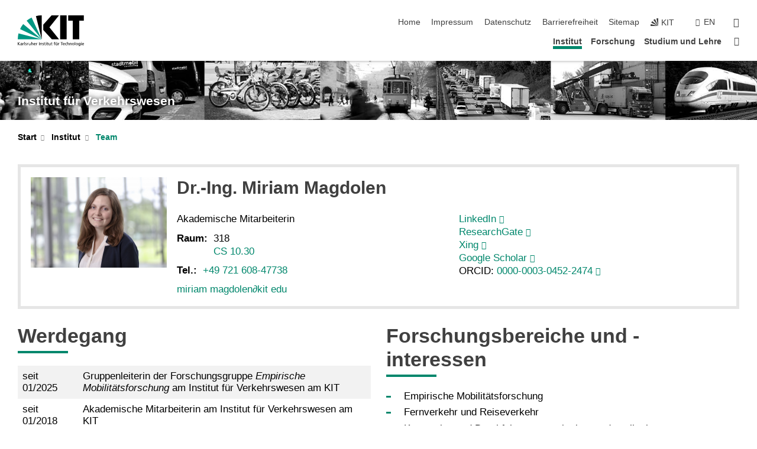

--- FILE ---
content_type: text/html; charset=UTF-8
request_url: https://www.ifv.kit.edu/mitarbeiter_927.php?sort_table=1336&sort_field=titel&sort_order=SORT_ASC
body_size: 71428
content:
<!DOCTYPE html>
<html class="no-js" lang="de-de">

    <head> <!-- PageID 21 -->        <meta charset="utf-8">
<meta http-equiv="X-UA-Compatible" content="IE=edge">
<meta name="format-detection" content="telephone=no">
<meta name="viewport" content="width=device-width, initial-scale=1.0">
<meta name="theme-color" content="#009682">
<link rel="search" type="application/opensearchdescription+xml" href="https://www.kit.edu/opensearch.xml" title="KIT Search" />

<link rel="stylesheet" href="https://static.scc.kit.edu/fancybox/dist/jquery.fancybox.min.css" />
<link rel="stylesheet" href="https://static.scc.kit.edu/kit-2020/fontawesome/css/all.min.css">

<link rel="stylesheet" type="text/css" href="/31.php" />

<link rel="stylesheet" type="text/css" href="/7.php.css">
            







<link rel="alternate" href="/mitarbeiter_927.php" hreflang="de-DE">
<link rel="alternate" href="/english/21_927.php" hreflang="en-US">
<meta name="author" content="Josephine Grau" />
<meta name="DC.Creator" content="Josephine Grau" />
<meta name="DC.Date" content="14.11.2025 16:52" />
<meta name="DC.Publisher" content="Josephine Grau" />
<meta name="DC.Contributor" content="Josephine Grau" />
<meta name="DC.Identifier" content="" />
<meta name="DC.Language" content="de-de" />
<meta name="DC.Relation" content="" />
<meta name="DC.Type" content="Text" />
<meta name="DC.Format" content="text/html" />
<meta name="DC.Coverage" content="KIT" />
<meta name="DC.Rights" content="Alle Rechte liegen beim Autor siehe Impressum" />

    <meta name="description" content="" />
    <meta name="Keywords" content="" />
    <!-- <meta http-equiv="cleartype" content="on" /> -->
    

<meta name="KIT.visibility" content="external" />
<link rel="shortcut icon" type="image/x-icon" href="/img/intern/favicon.ico" />










<script src="https://static.scc.kit.edu/kit-2020/js/legacy-compat.js"></script>
<script src="https://static.scc.kit.edu/kit-2020/js/jquery-3.4.1.min.js"></script>
<script src="https://static.scc.kit.edu/kit-2020/js/main.js"></script>
<script src="https://static.scc.kit.edu/kit-2020/js/kit.js"></script>
<script src="https://static.scc.kit.edu/fancybox/dist/jquery.fancybox.min.js"></script>


    <base target="_top" />
    <script src="/38.js"></script>








 
        
        <script>document.documentElement.classList.remove('no-js');</script>
        <meta name="projguid" content="C17CB3D84B96425BACA6056F60A1367D" />
        <meta name="pageguid" content="6704E458505749E2ACB5DD227DD3E769" />
        <meta name="is_public" content="true" />
                
        
                
                        <meta name="DC.Title" content="KIT - IFV - Institut - Team" /><title>KIT - IFV - Institut - Team</title>        
        
    </head>
    <body  class="oe-page" vocab="http://schema.org/" typeof="WebPage">
        
        

    
    
    
    
    
    
    
    
    
    
    
    
    
    
    
    
    
    
    
    
    
    
    
    
    
    
    
    
    
        <header class="page-header">
            <div class="content-wrap">
            
                <div class="logo"><a href="https://www.kit.edu" title="KIT-Homepage"><svg xmlns="http://www.w3.org/2000/svg" viewBox="0 0 196.18 90.32" width="196.18px" height="90.32px" x="0px" y="0px" role="img" aria-labelledby="kit-logo-alt-title">
  <title id="kit-logo-alt-title">KIT - Karlsruher Institut für Technologie</title>
<defs>
<style>.cls-1,.cls-2,.cls-3{fill-rule:evenodd;}.cls-2{fill:#fff;}.cls-3{fill:#009682;}</style></defs>
<path class="cls-1" d="M195.75.47h-46.3V16.23H163V70.59h19.22V16.23h13.54V.47ZM144.84,70.52H125.62V.47h19.22V70.52Zm-22.46,0H101L75.58,43.23V27.61L100.2.39h22L93.87,35.67l28.51,34.85Z" transform="translate(0 -0.39)"></path>
<polygon class="cls-2" points="70.97 70.13 70.97 70.13 70.97 70.13 70.97 70.13 70.97 70.13"></polygon>
<polygon class="cls-2" points="70.97 70.13 70.97 70.13 70.97 70.13 70.97 70.13 70.97 70.13"></polygon>
<path class="cls-3" d="M16.18,26.1A68.63,68.63,0,0,0,6.89,40.71L71,70.52,16.18,26.1Z" transform="translate(0 -0.39)"></path>
<path class="cls-3" d="M71,70.52,41.09,7A69.32,69.32,0,0,0,26.4,16L71,70.52Z" transform="translate(0 -0.39)"></path>
<path class="cls-1" d="M71,70.52,71,.47h-.58a70.22,70.22,0,0,0-16.55,2L71,70.52Z" transform="translate(0 -0.39)"></path>
<polygon class="cls-2" points="70.97 70.13 70.97 70.13 70.97 70.13 70.97 70.13 70.97 70.13 70.97 70.13"></polygon>
<polygon class="cls-2" points="70.97 70.13 70.97 70.13 70.97 70.13 70.97 70.13 70.97 70.13 70.97 70.13"></polygon>
<path class="cls-3" d="M2.28,53.38A70.75,70.75,0,0,0,.05,70.52H71L2.28,53.38Z" transform="translate(0 -0.39)"></path>

<g class="logo-text">

<polygon points="0 87.54 1.25 87.54 1.25 83.28 5.13 87.54 6.95 87.54 2.53 82.95 6.63 78.83 4.97 78.83 1.25 82.67 1.25 78.83 0 78.83 0 87.54 0 87.54"></polygon>
<path d="M8.44,83A2.47,2.47,0,0,1,9,82.68a2.87,2.87,0,0,1,.64-.23,3,3,0,0,1,.67-.08,1.88,1.88,0,0,1,.92.19,1,1,0,0,1,.5.55,2.5,2.5,0,0,1,.15.92H10.61a5.19,5.19,0,0,0-.77.06,4.2,4.2,0,0,0-.79.22,2.55,2.55,0,0,0-.71.38,2.05,2.05,0,0,0-.5.6,2,2,0,0,0-.19.83A2.12,2.12,0,0,0,8,87.23a1.71,1.71,0,0,0,.82.65,3.25,3.25,0,0,0,1.22.21,2.66,2.66,0,0,0,.72-.1,2.2,2.2,0,0,0,.56-.24,2.89,2.89,0,0,0,.42-.32,3.29,3.29,0,0,0,.27-.31h0v.82h1.1a1.47,1.47,0,0,1,0-.25,3.9,3.9,0,0,1,0-.4c0-.16,0-.36,0-.6V84.06a3.5,3.5,0,0,0-.26-1.46,1.78,1.78,0,0,0-.83-.88,3.09,3.09,0,0,0-1.47-.3,4.11,4.11,0,0,0-1.13.17,4.19,4.19,0,0,0-1,.43l.06,1Zm3.42,2.45a1.81,1.81,0,0,1-.2.85,1.57,1.57,0,0,1-.6.6,2,2,0,0,1-1,.22,1.23,1.23,0,0,1-.42-.07,1.5,1.5,0,0,1-.38-.19A1,1,0,0,1,9,86.55a.94.94,0,0,1-.11-.45.88.88,0,0,1,.17-.55,1.22,1.22,0,0,1,.42-.36,2.27,2.27,0,0,1,.57-.2,3.05,3.05,0,0,1,.57-.09,4.36,4.36,0,0,1,.48,0h.37l.38,0v.56Z" transform="translate(0 -0.39)"></path>
<path d="M14.94,87.94h1.18V85a4.09,4.09,0,0,1,.21-1.38,2,2,0,0,1,.6-.89,1.38,1.38,0,0,1,.92-.32,1.77,1.77,0,0,1,.32,0,2,2,0,0,1,.33.09v-1l-.23-.05-.25,0-.29,0a1.76,1.76,0,0,0-.67.15,2,2,0,0,0-.57.4,1.87,1.87,0,0,0-.42.59h0v-1h-1.1v6.37Z" transform="translate(0 -0.39)"></path>
<polygon points="19.87 87.54 21.05 87.54 21.05 78.19 19.87 78.19 19.87 87.54 19.87 87.54"></polygon>
<path d="M22.58,87.74a2.93,2.93,0,0,0,.85.28,5.46,5.46,0,0,0,.9.07,2.87,2.87,0,0,0,.83-.12,2.27,2.27,0,0,0,.71-.36,1.75,1.75,0,0,0,.49-.62,1.91,1.91,0,0,0,.19-.89,1.61,1.61,0,0,0-.15-.73,1.58,1.58,0,0,0-.4-.52,3.29,3.29,0,0,0-.53-.36l-.59-.28a4.54,4.54,0,0,1-.54-.26,1.31,1.31,0,0,1-.39-.34.8.8,0,0,1-.16-.46.71.71,0,0,1,.16-.44.89.89,0,0,1,.41-.25,1.64,1.64,0,0,1,.56-.09l.27,0,.35.07.35.11a1.06,1.06,0,0,1,.26.12l.1-1c-.23-.07-.46-.12-.69-.17a4.66,4.66,0,0,0-.77-.08,2.8,2.8,0,0,0-.88.13,1.91,1.91,0,0,0-.71.36,1.52,1.52,0,0,0-.48.61,2.06,2.06,0,0,0-.17.86,1.34,1.34,0,0,0,.15.66,1.69,1.69,0,0,0,.39.49,5.07,5.07,0,0,0,.54.36l.59.29.54.29a1.62,1.62,0,0,1,.39.33.64.64,0,0,1,.15.43.79.79,0,0,1-.39.71,1.32,1.32,0,0,1-.39.15,1.48,1.48,0,0,1-.41,0,2.58,2.58,0,0,1-.43,0,3.06,3.06,0,0,1-.53-.15,2.59,2.59,0,0,1-.5-.25l-.07,1Z" transform="translate(0 -0.39)"></path>
<path d="M27.9,87.94h1.17V85a4.34,4.34,0,0,1,.22-1.38,1.9,1.9,0,0,1,.6-.89,1.38,1.38,0,0,1,.92-.32,1.77,1.77,0,0,1,.32,0,2,2,0,0,1,.33.09v-1l-.23-.05-.25,0-.3,0a1.76,1.76,0,0,0-.66.15,2.23,2.23,0,0,0-.58.4,2.26,2.26,0,0,0-.42.59h0v-1H27.9v6.37Z" transform="translate(0 -0.39)"></path>
<path d="M38.31,81.57H37.14v3A4.35,4.35,0,0,1,37,85.58a2.31,2.31,0,0,1-.35.83,1.72,1.72,0,0,1-.6.54,1.8,1.8,0,0,1-.87.19,1.31,1.31,0,0,1-.8-.29A1.37,1.37,0,0,1,34,86.1a4.37,4.37,0,0,1-.12-1.23v-3.3H32.68v3.79a3.94,3.94,0,0,0,.25,1.46,1.93,1.93,0,0,0,.79.94,2.5,2.5,0,0,0,1.35.33,2.7,2.7,0,0,0,.85-.14,2.24,2.24,0,0,0,.73-.4,1.76,1.76,0,0,0,.5-.62h0v1h1.13V81.57Z" transform="translate(0 -0.39)"></path>
<path d="M40.23,87.94h1.18V85a4.93,4.93,0,0,1,.11-1.06,2.84,2.84,0,0,1,.35-.83,1.67,1.67,0,0,1,.61-.54,2.06,2.06,0,0,1,.86-.19,1.34,1.34,0,0,1,.81.29,1.44,1.44,0,0,1,.42.75,5.32,5.32,0,0,1,.12,1.23v3.3h1.17V84.16a3.62,3.62,0,0,0-.25-1.47,2,2,0,0,0-.78-.94,2.69,2.69,0,0,0-1.35-.33,2.75,2.75,0,0,0-1.2.28,2.19,2.19,0,0,0-.85.78h0v-3.9H40.23v9.36Z" transform="translate(0 -0.39)"></path>
<path d="M52.67,86.5a2,2,0,0,1-.32.2,3.63,3.63,0,0,1-.48.21,3.41,3.41,0,0,1-.57.16,2.44,2.44,0,0,1-.59.07,2.15,2.15,0,0,1-.8-.15,2.29,2.29,0,0,1-.67-.44,2.1,2.1,0,0,1-.46-.67,2.2,2.2,0,0,1-.17-.86h4.54A5.88,5.88,0,0,0,53,83.59a3.41,3.41,0,0,0-.46-1.14,2.26,2.26,0,0,0-.87-.75,3.11,3.11,0,0,0-1.33-.28,3.21,3.21,0,0,0-1.23.24,2.74,2.74,0,0,0-.94.67,2.87,2.87,0,0,0-.6,1,4.05,4.05,0,0,0-.22,1.29,4.87,4.87,0,0,0,.2,1.42,2.85,2.85,0,0,0,.6,1.08,2.59,2.59,0,0,0,1,.7,3.87,3.87,0,0,0,1.47.25,5.64,5.64,0,0,0,.89-.07,5.74,5.74,0,0,0,.63-.16l.49-.18V86.5Zm-4.06-2.36a2.9,2.9,0,0,1,.14-.62,2,2,0,0,1,.32-.57,1.51,1.51,0,0,1,.51-.42,1.84,1.84,0,0,1,.74-.16,1.74,1.74,0,0,1,.67.14,1.36,1.36,0,0,1,.5.38,1.57,1.57,0,0,1,.31.57,2.15,2.15,0,0,1,.11.68Z" transform="translate(0 -0.39)"></path>
<path d="M54.65,87.94h1.18V85A4.09,4.09,0,0,1,56,83.66a2,2,0,0,1,.61-.89,1.33,1.33,0,0,1,.91-.32,1.77,1.77,0,0,1,.32,0,2,2,0,0,1,.33.09v-1L58,81.46l-.24,0-.3,0a1.76,1.76,0,0,0-.67.15,2,2,0,0,0-.57.4,1.87,1.87,0,0,0-.42.59h0v-1h-1.1v6.37Z" transform="translate(0 -0.39)"></path>
<polygon points="63.02 87.54 64.26 87.54 64.26 78.83 63.02 78.83 63.02 87.54 63.02 87.54"></polygon>
<path d="M66.3,87.94h1.17V85a4.35,4.35,0,0,1,.12-1.06,2.39,2.39,0,0,1,.35-.83,1.72,1.72,0,0,1,.6-.54,2.14,2.14,0,0,1,.87-.19,1.28,1.28,0,0,1,.8.29,1.37,1.37,0,0,1,.42.75,4.78,4.78,0,0,1,.13,1.23v3.3h1.17V84.16a3.8,3.8,0,0,0-.25-1.47,2,2,0,0,0-.78-.94,2.76,2.76,0,0,0-1.36-.33,2.7,2.7,0,0,0-.85.14A2.58,2.58,0,0,0,68,82a1.88,1.88,0,0,0-.5.62h0v-1H66.3v6.37Z" transform="translate(0 -0.39)"></path>
<path d="M73.32,87.74a2.83,2.83,0,0,0,.85.28,5.26,5.26,0,0,0,.89.07,2.82,2.82,0,0,0,.83-.12,2.27,2.27,0,0,0,.71-.36,1.9,1.9,0,0,0,.5-.62,2,2,0,0,0,.18-.89,1.61,1.61,0,0,0-.15-.73,1.69,1.69,0,0,0-.39-.52,3.38,3.38,0,0,0-.54-.36l-.59-.28c-.19-.08-.37-.17-.54-.26a1.45,1.45,0,0,1-.39-.34.73.73,0,0,1-.15-.46.65.65,0,0,1,.15-.44,1,1,0,0,1,.41-.25,1.69,1.69,0,0,1,.56-.09l.27,0,.35.07a2.89,2.89,0,0,1,.35.11,1.14,1.14,0,0,1,.27.12l.1-1c-.23-.07-.47-.12-.7-.17a4.55,4.55,0,0,0-.77-.08,2.8,2.8,0,0,0-.88.13,1.91,1.91,0,0,0-.71.36,1.72,1.72,0,0,0-.48.61,2.06,2.06,0,0,0-.17.86,1.34,1.34,0,0,0,.15.66,1.57,1.57,0,0,0,.4.49,4.1,4.1,0,0,0,.53.36l.59.29c.2.1.38.19.54.29a1.44,1.44,0,0,1,.39.33.71.71,0,0,1,.16.43.83.83,0,0,1-.12.43.75.75,0,0,1-.28.28,1.32,1.32,0,0,1-.39.15,1.48,1.48,0,0,1-.41,0,2.58,2.58,0,0,1-.43,0,2.74,2.74,0,0,1-.52-.15,3,3,0,0,1-.51-.25l-.06,1Z" transform="translate(0 -0.39)"></path>
<path d="M82,81.57H80.33V79.73l-1.17.37v1.47H77.72v1h1.44v3.72a2.07,2.07,0,0,0,.24,1.05,1.45,1.45,0,0,0,.67.6,2.55,2.55,0,0,0,1.05.2,2.35,2.35,0,0,0,.54-.06l.46-.12v-1a1.7,1.7,0,0,1-.33.15,1.37,1.37,0,0,1-.47.07,1,1,0,0,1-.5-.13.92.92,0,0,1-.35-.38,1.33,1.33,0,0,1-.14-.63V82.52H82v-1Z" transform="translate(0 -0.39)"></path>
<path d="M83.57,87.94h1.17V81.57H83.57v6.37Zm1.24-9.11H83.49v1.32h1.32V78.83Z" transform="translate(0 -0.39)"></path>
<path d="M90.19,81.57H88.51V79.73l-1.17.37v1.47H85.9v1h1.44v3.72a2.07,2.07,0,0,0,.24,1.05,1.4,1.4,0,0,0,.67.6,2.55,2.55,0,0,0,1,.2,2.42,2.42,0,0,0,.54-.06l.45-.12v-1a1.43,1.43,0,0,1-.79.22A.93.93,0,0,1,89,87a.86.86,0,0,1-.35-.38,1.33,1.33,0,0,1-.14-.63V82.52h1.68v-1Z" transform="translate(0 -0.39)"></path>
<path d="M97.22,81.57H96.05v3a4.35,4.35,0,0,1-.12,1.06,2.31,2.31,0,0,1-.35.83A1.72,1.72,0,0,1,95,87a1.8,1.8,0,0,1-.87.19,1.33,1.33,0,0,1-.8-.29,1.37,1.37,0,0,1-.42-.75,4.37,4.37,0,0,1-.12-1.23v-3.3H91.59v3.79a3.94,3.94,0,0,0,.25,1.46,2,2,0,0,0,.79.94,2.5,2.5,0,0,0,1.35.33,2.7,2.7,0,0,0,.85-.14,2.24,2.24,0,0,0,.73-.4,1.76,1.76,0,0,0,.5-.62h0v1h1.13V81.57Z" transform="translate(0 -0.39)"></path>
<path d="M102.53,81.57h-1.69V79.73l-1.17.37v1.47H98.23v1h1.44v3.72a2.07,2.07,0,0,0,.24,1.05,1.45,1.45,0,0,0,.67.6,2.59,2.59,0,0,0,1,.2,2.35,2.35,0,0,0,.54-.06l.46-.12v-1a1.7,1.7,0,0,1-.33.15,1.33,1.33,0,0,1-.47.07,1,1,0,0,1-.5-.13,1,1,0,0,1-.35-.38,1.33,1.33,0,0,1-.14-.63V82.52h1.69v-1Z" transform="translate(0 -0.39)"></path>
<path d="M108.16,87.94h1.17V82.52H111v-1h-1.69v-.68a3.7,3.7,0,0,1,0-.6,1.23,1.23,0,0,1,.15-.48.81.81,0,0,1,.34-.32,1.48,1.48,0,0,1,.61-.11h.3l.26.06,0-1-.37,0-.42,0a2.69,2.69,0,0,0-1.06.18,1.49,1.49,0,0,0-.66.52,2.13,2.13,0,0,0-.32.8,5,5,0,0,0-.09,1.06v.58h-1.5v1h1.5v5.42Z" transform="translate(0 -0.39)"></path>
<path d="M113.39,80.6h1.17V79.35h-1.17V80.6Zm2,0h1.17V79.35h-1.17V80.6Zm2.37,1h-1.18v3a4.37,4.37,0,0,1-.11,1.06,2.5,2.5,0,0,1-.35.83,1.67,1.67,0,0,1-.61.54,1.79,1.79,0,0,1-.86.19,1.34,1.34,0,0,1-.81-.29,1.51,1.51,0,0,1-.42-.75,5.26,5.26,0,0,1-.12-1.23v-3.3h-1.17v3.79a3.75,3.75,0,0,0,.25,1.46,2,2,0,0,0,.78.94,2.5,2.5,0,0,0,1.35.33,2.72,2.72,0,0,0,.86-.14,2.47,2.47,0,0,0,.73-.4,1.88,1.88,0,0,0,.5-.62h0v1h1.14V81.57Z" transform="translate(0 -0.39)"></path>
<path d="M119.73,87.94h1.17V85a4.34,4.34,0,0,1,.22-1.38,1.9,1.9,0,0,1,.6-.89,1.38,1.38,0,0,1,.92-.32,1.77,1.77,0,0,1,.32,0,2,2,0,0,1,.33.09v-1l-.24-.05-.24,0-.3,0a1.76,1.76,0,0,0-.66.15,2.23,2.23,0,0,0-.58.4,2.26,2.26,0,0,0-.42.59h0v-1h-1.1v6.37Z" transform="translate(0 -0.39)"></path>
<polygon points="129.83 87.54 131.08 87.54 131.08 79.93 133.78 79.93 133.78 78.83 127.12 78.83 127.12 79.93 129.83 79.93 129.83 87.54 129.83 87.54"></polygon>
<path d="M138.8,86.5a1.52,1.52,0,0,1-.31.2,3.63,3.63,0,0,1-.48.21,3.41,3.41,0,0,1-.57.16,2.46,2.46,0,0,1-.6.07,2.09,2.09,0,0,1-.79-.15,2.16,2.16,0,0,1-.67-.44,2,2,0,0,1-.46-.67,2.2,2.2,0,0,1-.17-.86h4.54a7.08,7.08,0,0,0-.14-1.43,3.23,3.23,0,0,0-.47-1.14,2.23,2.23,0,0,0-.86-.75,3.13,3.13,0,0,0-1.34-.28,3.16,3.16,0,0,0-1.22.24,2.65,2.65,0,0,0-.94.67,2.75,2.75,0,0,0-.61,1,3.79,3.79,0,0,0-.21,1.29,4.56,4.56,0,0,0,.2,1.42,2.85,2.85,0,0,0,.6,1.08,2.52,2.52,0,0,0,1,.7,3.81,3.81,0,0,0,1.46.25,4.67,4.67,0,0,0,1.53-.23l.48-.18V86.5Zm-4.05-2.36a2.9,2.9,0,0,1,.14-.62,1.78,1.78,0,0,1,.32-.57,1.51,1.51,0,0,1,.51-.42,1.8,1.8,0,0,1,.74-.16,1.74,1.74,0,0,1,.67.14,1.45,1.45,0,0,1,.5.38,1.74,1.74,0,0,1,.31.57,2.15,2.15,0,0,1,.1.68Z" transform="translate(0 -0.39)"></path>
<path d="M144.93,81.67l-.41-.12a4,4,0,0,0-.5-.09,4.75,4.75,0,0,0-.51,0,3.75,3.75,0,0,0-1.33.25,3.06,3.06,0,0,0-1,.69,3,3,0,0,0-.66,1.06,3.59,3.59,0,0,0-.23,1.34,3.73,3.73,0,0,0,.23,1.29,3.2,3.2,0,0,0,.67,1,3.05,3.05,0,0,0,1,.72,3.35,3.35,0,0,0,1.32.27l.46,0a3,3,0,0,0,.51-.08,2.24,2.24,0,0,0,.5-.16l-.08-1a3,3,0,0,1-.4.2,3.6,3.6,0,0,1-.44.12,2.15,2.15,0,0,1-.43,0,2.24,2.24,0,0,1-.8-.14,1.69,1.69,0,0,1-.59-.37,1.93,1.93,0,0,1-.41-.54,2.54,2.54,0,0,1-.24-.65,3.23,3.23,0,0,1-.08-.68,2.91,2.91,0,0,1,.14-.89,2.41,2.41,0,0,1,.4-.76,1.87,1.87,0,0,1,.64-.54,2,2,0,0,1,.87-.2,2.72,2.72,0,0,1,.61.07,2.81,2.81,0,0,1,.66.21l.1-1Z" transform="translate(0 -0.39)"></path>
<path d="M146.26,87.94h1.17V85a4.93,4.93,0,0,1,.11-1.06,2.61,2.61,0,0,1,.36-.83,1.64,1.64,0,0,1,.6-.54,2.07,2.07,0,0,1,.87-.19,1.33,1.33,0,0,1,.8.29,1.37,1.37,0,0,1,.42.75,4.82,4.82,0,0,1,.12,1.23v3.3h1.18V84.16a3.79,3.79,0,0,0-.26-1.47,1.91,1.91,0,0,0-.78-.94,2.8,2.8,0,0,0-2.54,0,2.13,2.13,0,0,0-.85.78h0v-3.9h-1.17v9.36Z" transform="translate(0 -0.39)"></path>
<path d="M153.81,87.94H155V85a4.35,4.35,0,0,1,.12-1.06,2.39,2.39,0,0,1,.35-.83,1.72,1.72,0,0,1,.6-.54,2.1,2.1,0,0,1,.87-.19,1.28,1.28,0,0,1,.8.29,1.37,1.37,0,0,1,.42.75,4.78,4.78,0,0,1,.13,1.23v3.3h1.17V84.16a3.8,3.8,0,0,0-.25-1.47,1.93,1.93,0,0,0-.79-.94,2.82,2.82,0,0,0-2.2-.19,2.58,2.58,0,0,0-.73.4,1.88,1.88,0,0,0-.5.62h0v-1h-1.14v6.37Z" transform="translate(0 -0.39)"></path>
<path d="M160.94,84.76a3.73,3.73,0,0,0,.23,1.29,3.2,3.2,0,0,0,.67,1,3.05,3.05,0,0,0,1,.72,3.35,3.35,0,0,0,1.32.27,3.26,3.26,0,0,0,1.31-.27,2.86,2.86,0,0,0,1-.72,3.2,3.2,0,0,0,.67-1,4,4,0,0,0,.24-1.29,3.8,3.8,0,0,0-.24-1.34,3.09,3.09,0,0,0-.65-1.06,3.21,3.21,0,0,0-1-.69,3.65,3.65,0,0,0-1.32-.25,3.75,3.75,0,0,0-1.33.25,3.28,3.28,0,0,0-1,.69,3.12,3.12,0,0,0-.66,1.06,3.8,3.8,0,0,0-.23,1.34Zm1.25,0a2.9,2.9,0,0,1,.13-.89,2.6,2.6,0,0,1,.39-.76,1.8,1.8,0,0,1,1.47-.74,1.89,1.89,0,0,1,.84.2,2,2,0,0,1,.62.54,2.6,2.6,0,0,1,.39.76,2.91,2.91,0,0,1,.14.89,3.23,3.23,0,0,1-.08.68,2.52,2.52,0,0,1-.23.65,2.07,2.07,0,0,1-.39.54,1.62,1.62,0,0,1-.55.37,1.91,1.91,0,0,1-.74.14,2,2,0,0,1-.74-.14,1.76,1.76,0,0,1-.56-.37,2.07,2.07,0,0,1-.39-.54,3,3,0,0,1-.23-.65,3.21,3.21,0,0,1-.07-.68Z" transform="translate(0 -0.39)"></path>
<polygon points="169.06 87.54 170.24 87.54 170.24 78.19 169.06 78.19 169.06 87.54 169.06 87.54"></polygon>
<path d="M171.89,84.76a3.73,3.73,0,0,0,.23,1.29,3.2,3.2,0,0,0,.67,1,3.05,3.05,0,0,0,1,.72,3.35,3.35,0,0,0,1.32.27,3.26,3.26,0,0,0,1.31-.27,2.86,2.86,0,0,0,1-.72,3.2,3.2,0,0,0,.67-1,3.73,3.73,0,0,0,.23-1.29,3.59,3.59,0,0,0-.23-1.34,3,3,0,0,0-.66-1.06,3.06,3.06,0,0,0-1-.69,3.65,3.65,0,0,0-1.32-.25,3.75,3.75,0,0,0-1.33.25,3.17,3.17,0,0,0-1,.69,3,3,0,0,0-.66,1.06,3.8,3.8,0,0,0-.23,1.34Zm1.24,0a2.91,2.91,0,0,1,.14-.89,2.6,2.6,0,0,1,.39-.76,1.93,1.93,0,0,1,.63-.54,1.89,1.89,0,0,1,.84-.2,1.93,1.93,0,0,1,.84.2,2,2,0,0,1,.62.54,2.6,2.6,0,0,1,.39.76,2.91,2.91,0,0,1,.14.89,3.23,3.23,0,0,1-.08.68,2.52,2.52,0,0,1-.23.65,2.07,2.07,0,0,1-.39.54,1.62,1.62,0,0,1-.55.37,2,2,0,0,1-1.48,0,1.66,1.66,0,0,1-.56-.37,2.07,2.07,0,0,1-.39-.54,3,3,0,0,1-.23-.65,3.23,3.23,0,0,1-.08-.68Z" transform="translate(0 -0.39)"></path>
<path d="M185.49,81.57h-1.08v1h0a1.85,1.85,0,0,0-.45-.59,1.78,1.78,0,0,0-.68-.37,3.06,3.06,0,0,0-1-.14,2.82,2.82,0,0,0-1,.2,2.69,2.69,0,0,0-.8.52,3,3,0,0,0-.56.77,3.62,3.62,0,0,0-.34.92,4.6,4.6,0,0,0-.11,1,4.16,4.16,0,0,0,.17,1.18,3,3,0,0,0,.51,1,2.4,2.4,0,0,0,.85.69,2.75,2.75,0,0,0,1.19.26,3.09,3.09,0,0,0,.8-.11,2.58,2.58,0,0,0,.74-.33,2.06,2.06,0,0,0,.59-.55h0v.63a2.58,2.58,0,0,1-.24,1.16,1.64,1.64,0,0,1-.67.75,2,2,0,0,1-1.06.27,5.6,5.6,0,0,1-.6,0,5.12,5.12,0,0,1-.54-.1l-.54-.18-.62-.26-.12,1.08a7.74,7.74,0,0,0,.89.27,4.17,4.17,0,0,0,.73.13,4.87,4.87,0,0,0,.66,0,4.24,4.24,0,0,0,1.87-.36,2.3,2.3,0,0,0,1.07-1,3.6,3.6,0,0,0,.34-1.65V81.57Zm-3,5.42a1.5,1.5,0,0,1-.74-.18,1.76,1.76,0,0,1-.56-.49,2.41,2.41,0,0,1-.35-.72,3,3,0,0,1-.12-.86,3,3,0,0,1,.07-.66,2.4,2.4,0,0,1,.21-.64,2.06,2.06,0,0,1,.35-.55,1.7,1.7,0,0,1,.5-.38,1.63,1.63,0,0,1,.64-.14,1.81,1.81,0,0,1,.82.2,1.83,1.83,0,0,1,.58.53,2.45,2.45,0,0,1,.34.79,3.56,3.56,0,0,1,.12.94,2.55,2.55,0,0,1-.14.84,2.31,2.31,0,0,1-.38.69,1.78,1.78,0,0,1-.59.46,1.66,1.66,0,0,1-.75.17Z" transform="translate(0 -0.39)"></path>
<path d="M187.57,87.94h1.17V81.57h-1.17v6.37Zm1.24-9.11h-1.32v1.32h1.32V78.83Z" transform="translate(0 -0.39)"></path>
<path d="M195.69,86.5a1.64,1.64,0,0,1-.32.2,3.13,3.13,0,0,1-.48.21,3.58,3.58,0,0,1-.56.16,2.46,2.46,0,0,1-.6.07,2.09,2.09,0,0,1-.79-.15,2.16,2.16,0,0,1-.67-.44,2,2,0,0,1-.46-.67,2.2,2.2,0,0,1-.17-.86h4.54a7.08,7.08,0,0,0-.14-1.43,3.43,3.43,0,0,0-.47-1.14,2.19,2.19,0,0,0-.87-.75,3.08,3.08,0,0,0-1.33-.28,3.25,3.25,0,0,0-1.23.24,2.7,2.7,0,0,0-.93.67,2.75,2.75,0,0,0-.61,1,3.79,3.79,0,0,0-.21,1.29,4.88,4.88,0,0,0,.19,1.42,3,3,0,0,0,.61,1.08,2.55,2.55,0,0,0,1,.7,3.9,3.9,0,0,0,1.47.25,5.44,5.44,0,0,0,.89-.07,6,6,0,0,0,.64-.16l.48-.18V86.5Zm-4.05-2.36a2.4,2.4,0,0,1,.14-.62,2,2,0,0,1,.31-.57,1.66,1.66,0,0,1,.52-.42,1.8,1.8,0,0,1,.74-.16,1.78,1.78,0,0,1,.67.14,1.45,1.45,0,0,1,.5.38,1.55,1.55,0,0,1,.3.57,2.15,2.15,0,0,1,.11.68Z" transform="translate(0 -0.39)"></path>
</g>
</svg>
 </a></div>
            
            
                <div class="navigation">
                    <button class="burger"><svg class="burger-icon" xmlns="http://www.w3.org/2000/svg" xmlns:xlink="http://www.w3.org/1999/xlink" x="0px" y="0px" viewBox="0 0 300 274.5" width="300px" height="274.5px">
    <rect class="burger-top" y="214.4" width="300" height="60.1"/>
    <rect class="burger-middle" y="107.2" width="300" height="60.1"/>
    <rect class="burger-bottom" y="0" width="300" height="60.1"/>
</svg></button>
                    <a id="logo_oe_name" href="/index.php">Institut für Verkehrs&shy;wesen</a>
                    <div class="navigation-meta">
                        <ul class="navigation-meta-links">
                            <li aria-label="Navigation überspringen"><a href="#main_content" class="skip_navigation" tabindex="1" accesskey="2">Navigation überspringen</a></li>

                            <li><a accesskey="1" title="Startseite" href="/index.php">Home</a></li>
<li><a accesskey="8" href="/impressum.php">Impressum</a></li>

<li><a href="/datenschutz.php">Datenschutz</a></li>

<li><a href="https://www.kit.edu/redirect.php?page=barriere&lang=DEU" target="\#A4636DEABB59442D84DAA4CDE1C05730">Barrierefreiheit</a></li>

<li><a accesskey="3" href="/sitemap.php">Sitemap</a></li>

                            
                            <li><a href="https://www.kit.edu" title="KIT-Homepage"><span class="svg-icon"><svg xmlns="http://www.w3.org/2000/svg" xmlns:xlink="http://www.w3.org/1999/xlink" x="0px" y="0px" viewBox="0 0 299.4 295.7" width="299.4px" height="295.7px" role="img"><title></title><polygon points="299.3,295.7 299.3,295.6 299.3,295.6 "/><polygon points="299.3,295.6 299.3,295.6 299.3,295.6 "/><path d="M67.9,108.1c-15.6,18.9-28.8,39.6-39.3,61.7l270.6,125.9L67.9,108.1z"/><path d="M299.2,295.6L173,27.2c-22.2,10.2-43,23.1-62,38.4l188.3,230.1L299.2,295.6z"/><polygon points="299.3,295.6 299.3,295.6 299.3,295.6 299.3,295.5 "/><polygon points="299.3,295.6 299.3,295.6 299.3,295.6 299.3,295.5 "/><path d="M9.3,223.2c-6.1,23.7-9.2,48-9.3,72.5h299.2L9.3,223.2z"/><path d="M299.3,295.6l0.1-295.6c-0.8,0-1.5-0.1-2.2-0.1c-23.6,0-47,2.8-69.9,8.4L299.3,295.6L299.3,295.6z"/></svg></span><span>KIT</span></a></li>
                            
                        </ul>
                        <div class="navigation-language"><ul><li><a hreflang="en" href="/english/21_927.php">en</a></li></ul></div>                        <div class="navigation-search">
                            <div class="search-form">
                                <form action="https://www.ifv.kit.edu/search.php">
                                    <input id="meta_search_input" type="search" name="searchquery" placeholder="suchen" aria-label="suchen" size="1" required="required"/>
                                    <input name="local_search" type="hidden" value="true">                                    <button><span>suchen</span></button>
                                </form>
                            </div><a id="meta_search_label" role="switch" aria-checked="false" class="search-trigger" title="suchen" href="#"><span>suchen</span></a>
                        </div>
                                            </div>
                    <nav class="navigation-main">
                        <ul class="navigation-l1"><li class="flyout active "><a href="/profil.php">Institut</a><div class="dropdown current"><ul class="navigation-breadcrumb"><li class="home"><button><span>Start</span></button></li><li><span>Institut</span></li></ul><a class="parent" href="/profil.php">Institut</a><ul class="navigation-l2"><li class="has-submenu "><a href="/aktuelles.php" class="link">Aktuelles</a><div class="submenu"><ul class="navigation-breadcrumb"><li class="home"><button><span>Start</span></button></li><li><button>Institut</button></li><li><span>Aktuelles</span></li></ul><a class="parent" href="/aktuelles.php">Aktuelles</a><ul class="navigation-l3"><li class=""><a href="/aktuelles.php">News 2025</a></li><li class=""><a href="/aktuelles_2024.php">News 2024</a></li><li class=""><a href="/aktuelles_2023.php">News 2023</a></li><li class=""><a href="/1235.php">Archiv</a></li><li class=""><a href="/stellenausschreibungen.php">Stellenausschreibungen</a></li></ul></div></li><li class="has-submenu "><a href="/profil.php" class="link">Das IfV</a><div class="submenu"><ul class="navigation-breadcrumb"><li class="home"><button><span>Start</span></button></li><li><button>Institut</button></li><li><span>Das IfV</span></li></ul><a class="parent" href="/profil.php">Das IfV</a><ul class="navigation-l3"><li class=""><a href="/1231.php">Historie</a></li><li class=""><a href="/bibliothek.php">Bibliothek</a></li><li class=""><a href="/1189.php">Kontakt und Anfahrt</a></li></ul></div></li><li class="active "><a href="/mitarbeiter.php" class="link">Team</a></li></ul></div></li><li class="flyout "><a href="http://www.ifv.kit.edu/forschungsprojekte.php">Forschung</a><div class="dropdown"><ul class="navigation-breadcrumb"><li class="home"><button><span>Start</span></button></li><li><span>Forschung</span></li></ul><a class="parent" href="http://www.ifv.kit.edu/forschungsprojekte.php">Forschung</a><ul class="navigation-l2"><li class=""><a href="/forschungsprojekte.php" class="link">Forschungsprojekte</a></li><li class="has-submenu "><a href="http://www.ifv.kit.edu/veroeffentlichungen.php" class="link">Veröffentlichungen</a><div class="submenu"><ul class="navigation-breadcrumb"><li class="home"><button><span>Start</span></button></li><li><button>Forschung</button></li><li><span>Veröffentlichungen</span></li></ul><a class="parent" href="http://www.ifv.kit.edu/veroeffentlichungen.php">Veröffentlichungen</a><ul class="navigation-l3"><li class=""><a href="/veroeffentlichungen.php">Wissenschaftliche Beiträge</a></li><li class=""><a href="/schriftenreihe.php">Schriftenreihe</a></li></ul></div></li><li class="has-submenu "><a href="/2409.php" class="link">Software</a><div class="submenu"><ul class="navigation-breadcrumb"><li class="home"><button><span>Start</span></button></li><li><button>Forschung</button></li><li><span>Software</span></li></ul><a class="parent" href="/2409.php">Software</a><ul class="navigation-l3"><li class=""><a href="/2411.php">Weitere Tools</a></li><li class=""><a href="https://mobitopp.ifv.kit.edu/" target="_blank">mobiTopp</a></li></ul></div></li></ul></div></li><li class="flyout "><a href="http://www.ifv.kit.edu/1186.php">Studium und Lehre</a><div class="dropdown"><ul class="navigation-breadcrumb"><li class="home"><button><span>Start</span></button></li><li><span>Studium und Lehre</span></li></ul><a class="parent" href="http://www.ifv.kit.edu/1186.php">Studium und Lehre</a><ul class="navigation-l2"><li class="has-submenu "><a href="http://www.ifv.kit.edu/758.php" class="link">Lehrangebot</a><div class="submenu"><ul class="navigation-breadcrumb"><li class="home"><button><span>Start</span></button></li><li><button>Studium und Lehre</button></li><li><span>Lehrangebot</span></li></ul><a class="parent" href="http://www.ifv.kit.edu/758.php">Lehrangebot</a><ul class="navigation-l3"><li class=""><a href="/819.php">Sommersemester</a></li><li class=""><a href="/758.php">Wintersemester</a></li><li class=""><a href="/sprechstunde.php">Sprechstunden</a></li></ul></div></li><li class="has-submenu "><a href="/pruefungen.php" class="link">Prüfungen</a><div class="submenu"><ul class="navigation-breadcrumb"><li class="home"><button><span>Start</span></button></li><li><button>Studium und Lehre</button></li><li><span>Prüfungen</span></li></ul><a class="parent" href="/pruefungen.php">Prüfungen</a><ul class="navigation-l3"><li class=""><a href="/2031.php">Mentorengespräche</a></li><li class=""><a href="/1246.php">Schriftliche Prüfungen</a></li><li class=""><a href="/1248.php">Mündliche Prüfungen</a></li></ul></div></li><li class="has-submenu "><a href="/1187.php" class="link">Abschlussarbeiten</a><div class="submenu"><ul class="navigation-breadcrumb"><li class="home"><button><span>Start</span></button></li><li><button>Studium und Lehre</button></li><li><span>Abschlussarbeiten</span></li></ul><a class="parent" href="/1187.php">Abschlussarbeiten</a><ul class="navigation-l3"><li class=""><a href="/bachelorarbeiten.php">Bachelorarbeiten</a></li><li class=""><a href="/masterarbeiten.php">Masterarbeiten</a></li></ul></div></li><li class=""><a href="/pab.php" class="link">Prüfungsausschuss Bachelor</a></li></ul></div></li><li class="home"><a href="/index.php" title="Startseite"><span>Startseite</span></a></li></ul>                    </nav>
                    <ul class="side-widgets">
                        <li class="meta"><a accesskey="1" title="Startseite" href="/index.php">Home</a></li>
<li class="meta"><a accesskey="8" href="/impressum.php">Impressum</a></li>

<li class="meta"><a href="/datenschutz.php">Datenschutz</a></li>

<li class="meta"><a href="https://www.kit.edu/redirect.php?page=barriere&lang=DEU" target="\#A4636DEABB59442D84DAA4CDE1C05730">Barrierefreiheit</a></li>

<li class="meta"><a accesskey="3" href="/sitemap.php">Sitemap</a></li>

                                                <li class="search">
                            <a id="side_widget_search_label" title="suchen"><span>suchen</span></a>
                            <div class="search-form">
                                <form action="https://www.ifv.kit.edu/search.php">
                                    <input id="side_widget_search_input" type="search" name="searchquery" placeholder="suchen" aria-label="suchen" size="1" required="required"/>
                                    <input name="local_search" type="hidden" value="true">                                    <button><span>suchen</span></button>
                                </form>
                            </div>
                        </li>
                                                <li>
                            <a href="https://www.kit.edu/campusplan/?ids=10.30" target="_blank" title="Campusplan"><span class="svg-icon"><svg xmlns="http://www.w3.org/2000/svg" xmlns:xlink="http://www.w3.org/1999/xlink" x="0px" y="0px"
     viewBox="0 0 300 300" width="300px" height="300px">
<title>Campusplan</title>
<path d="M299.8,284.5l-18.7-123c-1-6.6-6.8-11.5-13.5-11.5h-70.6c15.6-28.2,29.2-57.5,29.2-75c0-41.4-34.1-75-76.1-75
    S73.9,33.6,73.9,75c0,17.5,13.5,46.8,29.2,75H32.5c-6.8,0-12.6,4.9-13.6,11.5l-18.7,123c-1.1,7.4,4,14.2,11.5,15.4
    c0.7,0.1,1.3,0.1,2,0.1h272.6c7.6,0,13.7-6,13.7-13.5C300,285.8,299.9,285.2,299.8,284.5z M150,30c25.2,0,45.7,20.1,45.7,45
    s-20.4,45-45.7,45s-45.7-20.1-45.7-45S124.8,30,150,30z M273.9,215.2l-47.4-16.4l22.1-33.8h17.7L273.9,215.2z M239.5,165l-20.3,31.3
    L178,182.1c3.4-5.4,6.8-11.2,10.3-17.1H239.5z M150,225c0,0,8.5-12.1,19.8-29.8l40.8,14.1l-31.4,48.1l-93.5-59.2l36.5-15.4
    C137.3,206.9,150,225,150,225z M45.5,165h66.1c0.9,1.6,1.9,3.2,2.8,4.7l-87,36.8l4.6-30C33,169.9,38.8,165,45.5,165L45.5,165z
     M17.8,269.5l6.2-40.8l85.6,56.3H31.4c-7.6,0-13.7-6-13.7-13.5C17.7,270.8,17.7,270.2,17.8,269.5z M268.6,285H137.1L36.5,218.9
    l40.9-17.3l104.2,66l36.5-55.9l58.4,20.1l5.7,37.6c1.1,7.4-4,14.2-11.5,15.3C270,284.9,269.3,285,268.6,285z"/>
</svg></span><span class="title">Campusplan</span></a>
                        </li>
                                            </ul>





<!-- 



Institut für Verkehrs&shy;wesen

/index.php

 -->







                </div>
            </div>
        </header>


















        <!-- Mittlere Spalte: start -->
        <main>
                                <section class="stage stage-small" role="banner"><img src="/img/Kopfbild_IfV_klein_SW.jpg" alt="" loading="lazy" width="1920" height="140" />                <div class="content-wrap"><a href="/index.php" title="Institut für Verkehrswesen">Institut für Verkehrs&shy;wesen</a></div>
            </section>
                        <section class="breadcrumbs" style="display:none" role="navigation" aria-label="Breadcrumb">
                <h2 style="display:none; visibility:hidden">&nbsp;</h2>
                <div class="content-wrap">
                    <ul vocab="http://schema.org/" typeof="BreadcrumbList"><li property="itemListElement" typeof="ListItem"><a href="/index.php" property="item" typeof="WebPage"><span property="name">Startseite</span></a><meta property="position" content="1"/></li><li property="itemListElement" typeof="ListItem"><a href="/profil.php" property="item" typeof="WebPage"><span property="name">Institut</span></a><meta property="position" content="2"/></li><li property="itemListElement" typeof="ListItem"><a href="/mitarbeiter.php" property="item" typeof="WebPage"><span property="name">Team</span></a><meta property="position" content="3"/></li></ul>                </div>
            </section>
            <section class="breadcrumbs-big" role="navigation" aria-label="Breadcrumb"><h2 style="display:none; visibility:hidden">&nbsp;</h2><ul class="content-wrap"><li class="list"><a href="/index.php">Start</a><ul><li><a href="/profil.php">Institut</a></li><li><a href="http://www.ifv.kit.edu/forschungsprojekte.php">Forschung</a></li><li><a href="http://www.ifv.kit.edu/1186.php">Studium und Lehre</a></li></ul></li><li class="list"><a href="/profil.php">Institut</a><ul><li><a href="/aktuelles.php">Aktuelles</a></li><li><a href="/profil.php">Das IfV</a></li><li><a href="/mitarbeiter.php">Team</a></li></ul></li><li class="list last"><a href="/mitarbeiter.php">Team</a></li></ul></section>            <div class="side-widgets-trigger"></div>
                    <section class="content-wrap" role="main" id="main_content" tabindex="-1">
                <div class="content">
                    




                    <!-- CONTENT-AREA START -->
                    
                                        
                    
                    
                    <!-- Personenblock START -->


<!-- /mitarbeiter_927.php --><div class="full">
<div class="info-container">
    <a name="block927"><!-- Sprungmarke --></a>
<a tabindex="-1" param="EqPB7uXgNrBhSrcu73AMfXRikJjKwONJpmnSyU%2FgNvGs%2Bt330O%2Bkyd%2Fw%2BmmjEoH2ubnjh85Iwj9gZuYg0JzaHQ%3D%3D" href="https://www.kit.edu/vcard.php?id=EqPB7uXgNrBhSrcu73AMfXRikJjKwONJpmnSyU%2FgNvGs%2Bt330O%2Bkyd%2Fw%2BmmjEoH2ubnjh85Iwj9gZuYg0JzaHQ%3D%3D" style="display:none"></a>        <figure>
        <div class="container">
            <picture>
                <img id="portrait_img_927" src="[data-uri]" alt="Dr.-Ing.  Miriam Magdolen">            </picture>
                    </div>
    </figure>
        <div class="info-content">
        <h3><span itemprop="honorificPrefix">Dr.-Ing.</span> <span itemprop="givenName">Miriam</span> <span itemprop="familyName">Magdolen</span></h3>
        <div class="info">
            <ul>
<!--
<a id="next927" href="/mitarbeiter_2241.php" class="list_next"></a>
<a id="prev927" href="/mitarbeiter_2536.php" class="list_prev"></a>

<a param="Ts7nDwTdqvrUALIKxOCaXpRcSIn44QEmirAUFIRovn5QoX%2F614S%2BxZeNkwukpULvb9Fu0IlsdS9vjaAxy9syyw%3D%3D" href="https://www.kit.edu/vcard.php?id=Ts7nDwTdqvrUALIKxOCaXpRcSIn44QEmirAUFIRovn5QoX%2F614S%2BxZeNkwukpULvb9Fu0IlsdS9vjaAxy9syyw%3D%3D" style="float:right" target="_blank" onclick="this.blur()"><img src="https://www.kit.edu/img/intern/vcard.png"></a>-->
<li data-field="Taetigkeit"><span>Akademische Mitarbeiterin</span></li><li data-field="Raum"><span class="title">Raum:&nbsp;</span><span>318<br><a href="https://www.kit.edu/campusplan/?id=10.30">CS 10.30</a></span></li><li data-field="Telefonnummer"><span class="title">Tel.:&nbsp;</span><span><a href="tel:+4972160847738"><span itemprop="telephone">+49 721 608-47738</span></a></span></li><li data-field="Email"><span><span itemprop="email"><a rel="nofollow" href="javascript:void('the emailform is disabled!');">miriam magdolen<span class="caption where_is_it"> </span>∂<span class="caption where_is_it">does-not-exist.</span>kit edu</a></span></span></li>            </ul>
        </div>
        <div class="info">
            <ul>
<li><span><p><a href="https://www.linkedin.com/in/miriam-magdolen-77b153198/">LinkedIn</a><br />
<a href="https://www.researchgate.net/profile/Miriam_Magdolen">ResearchGate</a><br />
<a href="https://www.xing.com/profile/Miriam_Magdolen">Xing</a></p>

<p><a href="https://scholar.google.com/citations?user=uO5MOicAAAAJ&amp;hl=en">Google Scholar</a></p>

<p>ORCID: <a href="https://orcid.org/0000-0003-0452-2474">0000-0003-0452-2474</a></p></span></li>            </ul>
        </div>
    </div>
</div>
</div>
<script type="text/javascript">
if ((typeof jQuery == "function") && ($(document).wipetouch)) {
    $(document).ready( function () {
        $('#wipe927').before("<div id=\"wipepad927\"></div>")
        $("#wipepad927").css({"width":(parseInt($('#wipe927').css("width")) - 80) + 'px', "position":"absolute", "height":"26px"})
        $('#wipepad927').wipetouch({
            tapToClick: true,
            wipeLeft: function(result) {
                if ($("#next927").length) window.location.href = $("#next927").attr('href')
            },
            wipeRight: function(result) {
                if ($("#prev927").length) window.location.href = $("#prev927").attr('href')
            }
        })
    })
}
</script>
<!--  -->




<!-- Textblock [start] --><!-- [1335] Text -->

<div data-selectorid="1335" class="KIT_section text  half" ><a id="block1335" name="block1335"><!-- Sprungmarke --></a><div class="text "><h2>Werdegang</h2>

<table>
	<tbody>
		<tr>
			<td style="min-width:6em; text-align:left">seit<br />
			01/2025</td>
			<td>Gruppenleiterin der Forschungsgruppe <em>Empirische Mobilit&auml;tsforschung</em> am Institut f&uuml;r Verkehrswesen am KIT</td>
		</tr>
		<tr>
			<td style="min-width:6em; text-align:left">seit<br />
			01/2018</td>
			<td>Akademische Mitarbeiterin am Institut f&uuml;r Verkehrswesen am KIT</td>
		</tr>
		<tr>
			<td style="min-width:6em; text-align:left">09/2021 - 12/2021</td>
			<td>Forschungsaufenthalt an der University of Florida</td>
		</tr>
		<tr>
			<td style="min-width:6em; text-align:left">10/2015 - 12/2017</td>
			<td>Masterstudium <em>Bauingenieurwesen</em> am KIT<br />
			Abschluss als Master of Science mit der Masterarbeit zum Thema „Definition und Segmentierung von Mobilit&auml;tstypen in urbanen R&auml;umen aus unterschiedlichen Kulturkreisen“</td>
		</tr>
		<tr>
			<td style="min-width:6em; text-align:left">01/2014 - 06/2014</td>
			<td>Auslandssemester an der Universit&auml;t Lund (LTH) in Schweden</td>
		</tr>
		<tr>
			<td style="min-width:6em; text-align:left">10/2011 - 05/2015</td>
			<td>Bachelorstudium <em>Bauingenieurwesen</em> an der Technischen Universit&auml;t M&uuml;nchen (TUM)<br />
			Abschluss als Bachelor of Science mit der Bachelorarbeit zum Thema „Untersuchung der Einflussfaktoren auf Wohnstandortentscheidungen und Mobilit&auml;tsverhalten von Besch&auml;ftigten in der Metropolregion M&uuml;nchen“</td>
		</tr>
	</tbody>
</table></div></div><!-- [1335] Text --><!-- Textblock [end] --> <!-- Textblock [start] --><!-- [934] Text -->

<div data-selectorid="934" class="KIT_section text  half" ><a id="block934" name="block934"><!-- Sprungmarke --></a><div class="text "><h2>Forschungsbereiche und -interessen</h2>

<ul>
	<li>Empirische Mobilit&auml;tsforschung</li>
	<li>Fernverkehr und Reiseverkehr</li>
	<li>Konzeption und Durchf&uuml;hrung quantitativer und qualitativer Mobilit&auml;tserhebungen</li>
</ul>

<h2>Aufgaben in der Lehre</h2>

<ul>
	<li>Fern- und Luftverkehr</li>
	<li>Pr&uuml;fungsorganisation</li>
</ul>

<h2>Mitgliedschaften</h2>

<ul>
	<li>Mitglied in der Deutschen Verkehrswissenschaftlichen Gesellschaft (DVWG)</li>
</ul></div></div><!-- [934] Text --><!-- Textblock [end] --> <!-- Projekte-Liste: start --><!-- [1336] Projekte-Liste -->
<div class="KIT_section table-container full" id="div_1336" data-selectorid="1336">

<a id="block1336" name="block1336"><!-- Sprungmarke --></a>
<a name="block1336"><!-- Sprungmarke --></a>





















<table id="table_1336" class="collapseTable">
    <caption align="top">


<h2>Forschungsprojekte</h2></caption>
<thead>    <tr>
        <th scope="col" style="width:44%" class="sort"><a class="sort" href="/mitarbeiter_927.php?sort_table=1336&sort_field=titel&sort_order=SORT_DESC#block1336">Titel <i class="fas fa-sort"></i></a></th>
        <th scope="col" style="width:33%" class="sort"><a class="sort" href="/mitarbeiter_927.php?sort_table=1336&sort_field=foerderung&sort_order=SORT_ASC#block1336">Förderung <i class="fas fa-sort"></i></a></th>
        <th scope="col" style="width:11%" class="sort"><a class="sort" href="/mitarbeiter_927.php?sort_table=1336&sort_field=starttermin&sort_order=SORT_ASC#block1336">Start <i class="fas fa-sort"></i></a></th>
        <th scope="col" style="width:12%" class="sort"><a href="/mitarbeiter_927.php?sort_table=1336&sort_field=endtermin&sort_order=SORT_ASC#block1336">Ende <i class="fas fa-sort"></i></a></th>
    </tr>
</thead><tbody>        <tr>
        <td class="link"><a href="/mitarbeiter_2404.php">Betrachtung des Fernverkehrs als Ergänzung der Mobilität im Alltag – Abbildung des Mobilitätsverhaltens im erweiterten Längsschnitt (DFG)</a></td>
        <td class="normal" onclick="location.href='/mitarbeiter_2404.php'"><p>Deutsche Forschungsgemeinschaft (DFG)</p></td>
        <td class="normal" onclick="location.href='/mitarbeiter_2404.php'"><p>2025</p></td>
        <td class="normal" onclick="location.href='/mitarbeiter_2404.php'"><p>2027</p></td>
    </tr>
    <tr class="grey">
        <td class="link"><a href="/mitarbeiter_798.php">Empirische Nachfragedaten für einen Urban Travel Monitor</a></td>
        <td class="normal" onclick="location.href='/mitarbeiter_798.php'"><p>Bayerische Motorenwerke AG</p></td>
        <td class="normal" onclick="location.href='/mitarbeiter_798.php'"><p>2016</p></td>
        <td class="normal" onclick="location.href='/mitarbeiter_798.php'"><p>2018</p></td>
    </tr>
        <tr>
        <td class="link"><a href="/mitarbeiter_2103.php">Evaluation des Gesetzes zur Modernisierung des Personenbeförderungsrechts</a></td>
        <td class="normal" onclick="location.href='/mitarbeiter_2103.php'"><p>Bundesanstalt f&uuml;r Stra&szlig;enwesen (BASt)</p></td>
        <td class="normal" onclick="location.href='/mitarbeiter_2103.php'"><p>2023</p></td>
        <td class="normal" onclick="location.href='/mitarbeiter_2103.php'"><p>2025</p></td>
    </tr>
    <tr class="grey">
        <td class="link"><a href="/mitarbeiter_1020.php">Handlungsoptionen für eine ökologische Gestaltung der Langstreckenmobilität im Personenverkehr und der Transportmittelwahl im Güterverkehr</a></td>
        <td class="normal" onclick="location.href='/mitarbeiter_1020.php'"><p>Umweltbundesamt (Kantar Deutschland als Hauptauftragnehmer)</p></td>
        <td class="normal" onclick="location.href='/mitarbeiter_1020.php'"><p>2018</p></td>
        <td class="normal" onclick="location.href='/mitarbeiter_1020.php'"><p>2021</p></td>
    </tr>
        <tr>
        <td class="link"><a href="/mitarbeiter_1019.php">Klimawirksame Emissionen des deutschen Reiseverkehrs </a></td>
        <td class="normal" onclick="location.href='/mitarbeiter_1019.php'"><p><span style="line-height:107%">Umweltbundesamt Dessau (IFEU Institut f&uuml;r Energie und Umweltforschung als Hauptauftragnehmer)</span></p></td>
        <td class="normal" onclick="location.href='/mitarbeiter_1019.php'"><p>2018</p></td>
        <td class="normal" onclick="location.href='/mitarbeiter_1019.php'"><p>2020</p></td>
    </tr>
    <tr class="grey">
        <td class="link"><a href="/mitarbeiter_MOP.php">MOP - Deutsches Mobilitätspanel</a></td>
        <td class="normal" onclick="location.href='/mitarbeiter_MOP.php'"><p>Bundesministerium f&uuml;r Digitales und Verkehr (BMDV)</p></td>
        <td class="normal" onclick="location.href='/mitarbeiter_MOP.php'"><p>1994</p></td>
        <td class="normal" onclick="location.href='/mitarbeiter_MOP.php'"><p>2024</p></td>
    </tr>
        <tr>
        <td class="link"><a href="/mitarbeiter_1016.php">Mobilitätsforschung (mobility solutions) für BMW-Group:  Klassifizierung und Einteilung der Nutzungsmuster von Pkw </a></td>
        <td class="normal" onclick="location.href='/mitarbeiter_1016.php'"><p><span style="line-height:107%">BMW-Group</span></p></td>
        <td class="normal" onclick="location.href='/mitarbeiter_1016.php'"><p>2019</p></td>
        <td class="normal" onclick="location.href='/mitarbeiter_1016.php'"><p>2020</p></td>
    </tr>
    <tr class="grey">
        <td class="link"><a href="/mitarbeiter_1017.php">Mobilitätsforschung (mobility solutions) für BMW-Group: Das Mobilitätsskelett</a></td>
        <td class="normal" onclick="location.href='/mitarbeiter_1017.php'"><p><span style="line-height:107%">BMW-Group</span></p></td>
        <td class="normal" onclick="location.href='/mitarbeiter_1017.php'"><p>2015</p></td>
        <td class="normal" onclick="location.href='/mitarbeiter_1017.php'"><p>laufend</p></td>
    </tr>
</tbody></table>
</div>
<!-- [1336] Projekte-Liste --><!-- Projekte-Liste: end --> <!-- Publikationsliste [start] --><!-- [1338] Publikationsliste -->
<div id="publist_1338" class="KIT_section table-container text full" data-selectorid="1338">
<a name="block1338"><!-- Sprungmarke --></a>
<script type="text/javascript">
    var text_entity_decode_1338 = document.createElement("textarea");
    function entity_decode_1338(str) {
        text_entity_decode_1338.innerHTML = str;
        return text_entity_decode_1338.value;
    }
    function strip_tags_1338(input, allowed) {
        allowed = (((allowed || "") + "").toLowerCase().match(/<[a-z][a-z0-9]*>/g) || []).join('');
        var tags = /<\/?([a-z][a-z0-9]*)\b[^>]*>/gi,
        commentsAndPhpTags = /<!--[\s\S]*?-->|<\?(?:php)?[\s\S]*?\?>/gi;
        return input.replace(commentsAndPhpTags, '').replace(tags, function ($0, $1) {
            return allowed.indexOf('<' + $1.toLowerCase() + '>') > -1 ? $0 : '';
        });
    }
    $.fn.hasAncestor = function(a) {
        return this.filter(function() {
            return !!$(this).closest(a).length
        })
    }
    $.fn.highlight = function(c) { 
        function e(b, c) {
            var d = 0
            if (3 == b.nodeType) {
                var a=b.data.toUpperCase().indexOf(c)
                if (0 <= a) {
                    d = document.createElement("span")
                    d.className = "highlight"
                    a = b.splitText(a)
                    a.splitText(c.length)
                    var f = a.cloneNode(!0)
                    d.appendChild(f)
                    a.parentNode.replaceChild(d,a)
                    d = 1
                }
            }
            else if (1 == b.nodeType && b.childNodes && !/(script|style)/i.test(b.tagName))
                for (a = 0; a < b.childNodes.length; ++a)
                    a += e(b.childNodes[a], c)
            return d
        }
        return this.length && c && c.length ? this.each( function(){
            e(this,c.toUpperCase())
        }): this
    }
    $.fn.removeHighlight=function() {
        return this.find("span.highlight").each( function() {
            this.parentNode.firstChild.nodeName
            with (this.parentNode) replaceChild(this.firstChild,this),normalize()
        }).end()
    }
    function filter_1338(value) {
        open_all_1338()
        value = value.toLowerCase();
        style_class = 'grey';
        if ((value != '') && (value != 'filtern...')) {
            i = 0
            if ($("#publicationlist_1338 .csl-entry").hasAncestor('li').length) selector = $("#publicationlist_1338 li")
            else selector = $("#publicationlist_1338 .csl-entry")
            selector.each(function() {
                $(this).removeHighlight()
                if ($(this).prop("tagName") == 'LI') $(this).css({"display":"list-item"})
                else $(this).css({"display":"block"})
                if (entity_decode_1338(strip_tags_1338($(this).html(),'')).toLowerCase().indexOf(value) == -1) {
                    $(this).css({"display":"none"})
                }
                else {
                    $(this).highlight(value)
                    i++
                    if (i%2 == 0) $(this).css({"background-color":"#e5e5e5"})
                    else $(this).css({"background-color":"#ffffff"})
                }
            })
        }
        else {
            $("#filter_1338").val('filtern...')
            $("#filter_1338").select()
            if ($("#publicationlist_1338 .csl-entry").hasAncestor('li').length) selector = $("#publicationlist_1338 li")
            else selector = $("#publicationlist_1338 .csl-entry")
            selector.each(function() {
                $(this).removeHighlight()
                if ($(this).prop("tagName") == 'LI') $(this).css({"display":"list-item"})
                else $(this).css({"display":"block"})
            })
        }
    }
    function check_1338() {
        if ($("#filter_1338").val() == 'filtern...') {
            $("#filter_1338").select()
        }
    }
    function open_all_1338() {
        $("#publicationlist_1338 .kit-publications-title-level-1").each( function () {
            pubs = $(this).next("[class*='-list']")
            pubs.css("display", "block")
            $(this).children(".moreless").attr("src", "/img/intern/open_white.png")
        })
    }
    function close_all_1338() {
        $("#publicationlist_1338 .kit-publications-title-level-1").each( function () {
            pubs = $(this).next("[class*='-list']")
            pubs.css("display", "none")
            $(this).children(".moreless").attr("src", "/img/intern/closed_white.png")
        })
    }
    if (typeof jQuery == "function") {
        $(document).ready( function () {
                        $("#publicationlist_1338 .kit-publications-title-level-1").each( function () {
                $(this).css({"cursor":"pointer"})
                $(this).html("<img class=\"moreless\" src=\"/img/intern/open_white.png\" style=\"vertical-align:middle\"> " + $(this).html())
            })
            $("#publicationlist_1338").has(".kit-publications-title-level-1").prepend("<span class=\"button\" onclick=\"open_all_1338()\">alles anzeigen</span><span class=\"button\" onclick=\"close_all_1338()\">Gruppierungen anzeigen</span>")
            $("#publicationlist_1338 .button").css({"cursor":"pointer", "display":"inline-block", "border":"1px solid #b3b3b3", "margin":"0 1em 3px 0", "padding":"0 5px", "font-size":"0.9em"})
            $("#publicationlist_1338 .kit-publications-title-level-1").click( function(){
                pubs = $(this).next("[class*='-list']")
                if (pubs.css("display") == "none") {
                    pubs.css("display", "block")
                    $(this).children(".moreless").attr("src", "/img/intern/open_white.png")
                    $(document).scrollTop($(this).offset().top)
                }
                else {
                    pubs.css("display", "none")
                    $(this).children(".moreless").attr("src", "/img/intern/closed_white.png")
                }
            })
        })
    }
</script>

<h1>Publikationen</h1>
<div id="publicationlist_1338"><div id="filterbox_1338" style="display:none; float:right" class="form1"><input class="filter" type="text" id="filter_1338" value="filtern..." onfocus="check_1338()" onkeyup="filter_1338(this.value)"></div>
<br style="clear:both">
<div class="csl-bib-body">
<div class="kit-publications-publication-list">
<div class="kit-publications-publication">
<div class="csl-entry" data-kit-publications-publication-id="1000183059">Burger, L.; Liebscher, A.; Magdolen, M.; Salbach, N.; Vortisch, P. (2025). <i><a href="https://publikationen.bibliothek.kit.edu/1000183059">Mixed-method approach to facilitate the mobility transition in a dense urban neighborhood: A case study from Munich</a></i>. <a href="#"><svg xmlns="http://www.w3.org/2000/svg" class="kit-publications-sharing-icon" data-url="https://dbkit.bibliothek.kit.edu/api/v1/vv_veroeff/anonymous/sharing_menu" data-id="1000183059" data-lang="de" style="width: 1em; height: 1em; display: none;" viewBox="0 0 1792 1792" role="img" aria-labelledby="kit-publications-sharing-icon-title-1000183059 kit-publications-sharing-icon-desc-1000183059"><title id="kit-publications-sharing-icon-title-1000183059">Teilen</title><desc id="kit-publications-sharing-icon-desc-1000183059">Publikation exportieren/teilen</desc><path fill="currentColor" d="M1344 1024q133 0 226.5 93.5t93.5 226.5-93.5 226.5-226.5 93.5-226.5-93.5-93.5-226.5q0-12 2-34l-360-180q-92 86-218 86-133 0-226.5-93.5t-93.5-226.5 93.5-226.5 226.5-93.5q126 0 218 86l360-180q-2-22-2-34 0-133 93.5-226.5t226.5-93.5 226.5 93.5 93.5 226.5-93.5 226.5-226.5 93.5q-126 0-218-86l-360 180q2 22 2 34t-2 34l360 180q92-86 218-86z"></path></svg></a></div>
</div>
<div class="kit-publications-publication">
<div class="csl-entry" data-kit-publications-publication-id="1000177841">Ecke, L.; Vallée, J.; Magdolen, M.; Burger, L.; Chlond, B.; Vortisch, P. (2025). <a href="https://publikationen.bibliothek.kit.edu/1000177841">Plunge and Changed Recurrence of Leisure Activities in the COVID-19 Era – An Analysis of Three Years of Panel Data</a>. <i>Transportation Research Procedia</i>, 82, 762–778. <a href="https://doi.org/10.1016/j.trpro.2024.12.070">doi:10.1016/j.trpro.2024.12.070</a> <a href="https://publikationen.bibliothek.kit.edu/1000177841/156374188"><svg xmlns="http://www.w3.org/2000/svg" class="kit-publications-pdf-icon" style="width: 1em; height: 1em;" viewBox="0 0 1792 1792" role="img" aria-labelledby="kit-publications-pdf-icon-title-1000177841 kit-publications-pdf-icon-desc-1000177841"><title id="kit-publications-pdf-icon-title-1000177841">Volltext</title><desc id="kit-publications-pdf-icon-desc-1000177841">Volltext der Publikation als PDF-Dokument</desc><path class="kit-publications-document" fill="currentColor" d="M1596 380q28 28 48 76t20 88v1152q0 40-28 68t-68 28h-1344q-40 0-68-28t-28-68v-1600q0-40 28-68t68-28h896q40 0 88 20t76 48zm-444-244v376h376q-10-29-22-41l-313-313q-12-12-41-22zm384 1528v-1024h-416q-40 0-68-28t-28-68v-416h-768v1536h1280z"></path><path class="kit-publications-pdf-loop" fill="currentColor" transform="scale(149.33333,149.33333)" d="M 2.9207273,10.26846 C 2.8540792,10.252051 2.6479453,10.143928 2.6161614,10.108707 2.5725925,10.060427 2.5683857,9.9284956 2.6067401,9.8132406 2.6682152,9.6285079 2.9012597,9.3103129 3.1084212,9.1282537 3.3027013,8.9575151 3.6088075,8.7493984 3.8278651,8.6391152 c 0.075119,-0.037818 0.1265162,-0.030412 0.1502371,0.02165 0.027554,0.060475 0.00889,0.084293 0.2115585,-0.2700181 C 4.4657753,7.9080285 4.755206,7.3398995 4.9674545,6.864 5.0998465,6.5671533 5.204746,6.2938678 5.3204511,5.9443689 L 5.4250641,5.6283743 5.3683321,5.4061871 C 5.2518175,4.9498662 5.2049494,4.5671144 5.2150481,4.1543814 5.2264374,3.688901 5.2929369,3.5029942 5.468814,3.4449495 5.547842,3.4188679 5.7603647,3.4333715 5.830553,3.4696363 5.9562721,3.534593 6.0175951,3.7063539 5.9830451,3.8967563 5.9736122,3.9487403 5.9601494,4.168 5.9531277,4.384 5.9386589,4.8290813 5.9208323,5.0940295 5.8857456,5.3854676 5.8579503,5.6163421 5.8509372,5.5804196 5.9926557,5.9330909 6.1784634,6.3954793 6.4315855,6.7925396 6.7115572,7.0607969 6.8401329,7.183993 7.0333697,7.3266297 7.2619121,7.4670387 l 0.1375486,0.084505 0.2188151,-0.019837 c 0.3145041,-0.028513 0.8871242,-0.025169 1.1026301,0.00644 0.4205006,0.061674 0.6407873,0.1906815 0.6953063,0.4071961 0.013481,0.053535 0.012018,0.080368 -0.00818,0.1501051 -0.013529,0.046704 -0.029622,0.091462 -0.035762,0.099462 -0.00614,0.008 -0.015338,0.032041 -0.020439,0.053424 C 9.315254,8.4016593 9.0901043,8.4745389 8.7372772,8.4472598 8.3826886,8.4198444 7.8349562,8.2534842 7.408,8.0435242 L 7.2552727,7.9684192 7.0589091,7.9914966 C 6.2763636,8.0834641 5.5086556,8.2436964 4.8552727,8.4514289 l -0.2327272,0.073992 -0.109091,0.182214 C 4.3655162,8.9547354 4.1283334,9.3099537 3.9817134,9.504 3.5516457,10.073179 3.1889593,10.334502 2.9207273,10.26846 Z M 3.2715497,9.7076364 C 3.4340684,9.5468576 3.6180073,9.313544 3.8034985,9.0328966 3.8584272,8.9497897 3.9000771,8.8785014 3.8960538,8.8744781 3.8719084,8.8503327 3.4238262,9.2846416 3.2577328,9.4931783 3.135093,9.6471572 2.9861818,9.8781223 2.9861818,9.9143609 c 0,0.04257 0.1246532,-0.047731 0.2853679,-0.2067245 z m 1.827532,-1.6146946 c 0.435965,-0.1599907 1.004187,-0.3187047 1.436191,-0.4011529 0.092,-0.017558 0.1719036,-0.035952 0.1775637,-0.040875 0.00566,-0.00492 -0.042034,-0.051 -0.1059872,-0.1023934 C 6.3029187,7.3042775 5.9983818,6.9160093 5.7735121,6.4860608 5.7173952,6.3787658 5.6755351,6.3135014 5.6709734,6.3261916 5.4430976,6.960113 5.2699308,7.3502342 4.9807578,7.8811521 4.8917409,8.0445859 4.8189091,8.1804041 4.8189091,8.1829703 c 0,0.01114 0.036137,-4.727e-4 0.2801726,-0.090028 z m 4.0653727,0.00379 C 9.1547404,8.067142 9.0669284,8.0144612 8.9874673,7.9905479 8.8302256,7.9432271 8.1784041,7.886094 8.2152727,7.9228641 8.2494481,7.9569481 8.6557568,8.073834 8.826488,8.098697 c 0.1419718,0.020675 0.3450129,0.019492 0.3379664,-0.00197 z M 5.6916988,4.3549091 c 0.025619,-0.16 0.052343,-0.3017352 0.059387,-0.3149671 0.025738,-0.048351 -0.04688,-0.3032147 -0.086395,-0.3032147 -0.019755,0 -0.045225,0.1014181 -0.063331,0.2521684 -0.013283,0.1105991 -0.013201,0.1947949 3.607e-4,0.3709091 0.015969,0.2073814 0.028751,0.3015018 0.039414,0.2902267 0.00219,-0.00232 0.024945,-0.1351224 0.050564,-0.2951224 z"></path></svg></a> <a href="#"><svg xmlns="http://www.w3.org/2000/svg" class="kit-publications-sharing-icon" data-url="https://dbkit.bibliothek.kit.edu/api/v1/vv_veroeff/anonymous/sharing_menu" data-id="1000177841" data-lang="de" style="width: 1em; height: 1em; display: none;" viewBox="0 0 1792 1792" role="img" aria-labelledby="kit-publications-sharing-icon-title-1000177841 kit-publications-sharing-icon-desc-1000177841"><title id="kit-publications-sharing-icon-title-1000177841">Teilen</title><desc id="kit-publications-sharing-icon-desc-1000177841">Publikation exportieren/teilen</desc><path fill="currentColor" d="M1344 1024q133 0 226.5 93.5t93.5 226.5-93.5 226.5-226.5 93.5-226.5-93.5-93.5-226.5q0-12 2-34l-360-180q-92 86-218 86-133 0-226.5-93.5t-93.5-226.5 93.5-226.5 226.5-93.5q126 0 218 86l360-180q-2-22-2-34 0-133 93.5-226.5t226.5-93.5 226.5 93.5 93.5 226.5-93.5 226.5-226.5 93.5q-126 0-218-86l-360 180q2 22 2 34t-2 34l360 180q92-86 218-86z"></path></svg></a></div>
</div>
<div class="kit-publications-publication">
<div class="csl-entry" data-kit-publications-publication-id="1000181814">Magdolen, M.; Vortisch, P. (2025). <a href="https://publikationen.bibliothek.kit.edu/1000181814">Non-routine travel in multi-day trip diary data</a>. <i>Transportation Research Procedia</i>, 86, 588–595. <a href="https://doi.org/10.1016/j.trpro.2025.04.074">doi:10.1016/j.trpro.2025.04.074</a> <a href="https://publikationen.bibliothek.kit.edu/1000181814/160098652"><svg xmlns="http://www.w3.org/2000/svg" class="kit-publications-pdf-icon" style="width: 1em; height: 1em;" viewBox="0 0 1792 1792" role="img" aria-labelledby="kit-publications-pdf-icon-title-1000181814 kit-publications-pdf-icon-desc-1000181814"><title id="kit-publications-pdf-icon-title-1000181814">Volltext</title><desc id="kit-publications-pdf-icon-desc-1000181814">Volltext der Publikation als PDF-Dokument</desc><path class="kit-publications-document" fill="currentColor" d="M1596 380q28 28 48 76t20 88v1152q0 40-28 68t-68 28h-1344q-40 0-68-28t-28-68v-1600q0-40 28-68t68-28h896q40 0 88 20t76 48zm-444-244v376h376q-10-29-22-41l-313-313q-12-12-41-22zm384 1528v-1024h-416q-40 0-68-28t-28-68v-416h-768v1536h1280z"></path><path class="kit-publications-pdf-loop" fill="currentColor" transform="scale(149.33333,149.33333)" d="M 2.9207273,10.26846 C 2.8540792,10.252051 2.6479453,10.143928 2.6161614,10.108707 2.5725925,10.060427 2.5683857,9.9284956 2.6067401,9.8132406 2.6682152,9.6285079 2.9012597,9.3103129 3.1084212,9.1282537 3.3027013,8.9575151 3.6088075,8.7493984 3.8278651,8.6391152 c 0.075119,-0.037818 0.1265162,-0.030412 0.1502371,0.02165 0.027554,0.060475 0.00889,0.084293 0.2115585,-0.2700181 C 4.4657753,7.9080285 4.755206,7.3398995 4.9674545,6.864 5.0998465,6.5671533 5.204746,6.2938678 5.3204511,5.9443689 L 5.4250641,5.6283743 5.3683321,5.4061871 C 5.2518175,4.9498662 5.2049494,4.5671144 5.2150481,4.1543814 5.2264374,3.688901 5.2929369,3.5029942 5.468814,3.4449495 5.547842,3.4188679 5.7603647,3.4333715 5.830553,3.4696363 5.9562721,3.534593 6.0175951,3.7063539 5.9830451,3.8967563 5.9736122,3.9487403 5.9601494,4.168 5.9531277,4.384 5.9386589,4.8290813 5.9208323,5.0940295 5.8857456,5.3854676 5.8579503,5.6163421 5.8509372,5.5804196 5.9926557,5.9330909 6.1784634,6.3954793 6.4315855,6.7925396 6.7115572,7.0607969 6.8401329,7.183993 7.0333697,7.3266297 7.2619121,7.4670387 l 0.1375486,0.084505 0.2188151,-0.019837 c 0.3145041,-0.028513 0.8871242,-0.025169 1.1026301,0.00644 0.4205006,0.061674 0.6407873,0.1906815 0.6953063,0.4071961 0.013481,0.053535 0.012018,0.080368 -0.00818,0.1501051 -0.013529,0.046704 -0.029622,0.091462 -0.035762,0.099462 -0.00614,0.008 -0.015338,0.032041 -0.020439,0.053424 C 9.315254,8.4016593 9.0901043,8.4745389 8.7372772,8.4472598 8.3826886,8.4198444 7.8349562,8.2534842 7.408,8.0435242 L 7.2552727,7.9684192 7.0589091,7.9914966 C 6.2763636,8.0834641 5.5086556,8.2436964 4.8552727,8.4514289 l -0.2327272,0.073992 -0.109091,0.182214 C 4.3655162,8.9547354 4.1283334,9.3099537 3.9817134,9.504 3.5516457,10.073179 3.1889593,10.334502 2.9207273,10.26846 Z M 3.2715497,9.7076364 C 3.4340684,9.5468576 3.6180073,9.313544 3.8034985,9.0328966 3.8584272,8.9497897 3.9000771,8.8785014 3.8960538,8.8744781 3.8719084,8.8503327 3.4238262,9.2846416 3.2577328,9.4931783 3.135093,9.6471572 2.9861818,9.8781223 2.9861818,9.9143609 c 0,0.04257 0.1246532,-0.047731 0.2853679,-0.2067245 z m 1.827532,-1.6146946 c 0.435965,-0.1599907 1.004187,-0.3187047 1.436191,-0.4011529 0.092,-0.017558 0.1719036,-0.035952 0.1775637,-0.040875 0.00566,-0.00492 -0.042034,-0.051 -0.1059872,-0.1023934 C 6.3029187,7.3042775 5.9983818,6.9160093 5.7735121,6.4860608 5.7173952,6.3787658 5.6755351,6.3135014 5.6709734,6.3261916 5.4430976,6.960113 5.2699308,7.3502342 4.9807578,7.8811521 4.8917409,8.0445859 4.8189091,8.1804041 4.8189091,8.1829703 c 0,0.01114 0.036137,-4.727e-4 0.2801726,-0.090028 z m 4.0653727,0.00379 C 9.1547404,8.067142 9.0669284,8.0144612 8.9874673,7.9905479 8.8302256,7.9432271 8.1784041,7.886094 8.2152727,7.9228641 8.2494481,7.9569481 8.6557568,8.073834 8.826488,8.098697 c 0.1419718,0.020675 0.3450129,0.019492 0.3379664,-0.00197 z M 5.6916988,4.3549091 c 0.025619,-0.16 0.052343,-0.3017352 0.059387,-0.3149671 0.025738,-0.048351 -0.04688,-0.3032147 -0.086395,-0.3032147 -0.019755,0 -0.045225,0.1014181 -0.063331,0.2521684 -0.013283,0.1105991 -0.013201,0.1947949 3.607e-4,0.3709091 0.015969,0.2073814 0.028751,0.3015018 0.039414,0.2902267 0.00219,-0.00232 0.024945,-0.1351224 0.050564,-0.2951224 z"></path></svg></a> <a href="#"><svg xmlns="http://www.w3.org/2000/svg" class="kit-publications-sharing-icon" data-url="https://dbkit.bibliothek.kit.edu/api/v1/vv_veroeff/anonymous/sharing_menu" data-id="1000181814" data-lang="de" style="width: 1em; height: 1em; display: none;" viewBox="0 0 1792 1792" role="img" aria-labelledby="kit-publications-sharing-icon-title-1000181814 kit-publications-sharing-icon-desc-1000181814"><title id="kit-publications-sharing-icon-title-1000181814">Teilen</title><desc id="kit-publications-sharing-icon-desc-1000181814">Publikation exportieren/teilen</desc><path fill="currentColor" d="M1344 1024q133 0 226.5 93.5t93.5 226.5-93.5 226.5-226.5 93.5-226.5-93.5-93.5-226.5q0-12 2-34l-360-180q-92 86-218 86-133 0-226.5-93.5t-93.5-226.5 93.5-226.5 226.5-93.5q126 0 218 86l360-180q-2-22-2-34 0-133 93.5-226.5t226.5-93.5 226.5 93.5 93.5 226.5-93.5 226.5-226.5 93.5q-126 0-218-86l-360 180q2 22 2 34t-2 34l360 180q92-86 218-86z"></path></svg></a></div>
</div>
<div class="kit-publications-publication">
<div class="csl-entry" data-kit-publications-publication-id="1000184135">Magdolen, M. (2025, August 21). <i><a href="https://publikationen.bibliothek.kit.edu/1000184135">Eine intrapersonelle routinenbasierte Abgrenzung des Fernverkehrs vom Alltagsverkehr</a></i>. Dissertation. Karlsruher Institut für Technologie (KIT). <a href="https://doi.org/10.5445/IR/1000184135">doi:10.5445/IR/1000184135</a> <a href="https://publikationen.bibliothek.kit.edu/1000184135/164186727"><svg xmlns="http://www.w3.org/2000/svg" class="kit-publications-pdf-icon" style="width: 1em; height: 1em;" viewBox="0 0 1792 1792" role="img" aria-labelledby="kit-publications-pdf-icon-title-1000184135 kit-publications-pdf-icon-desc-1000184135"><title id="kit-publications-pdf-icon-title-1000184135">Volltext</title><desc id="kit-publications-pdf-icon-desc-1000184135">Volltext der Publikation als PDF-Dokument</desc><path class="kit-publications-document" fill="currentColor" d="M1596 380q28 28 48 76t20 88v1152q0 40-28 68t-68 28h-1344q-40 0-68-28t-28-68v-1600q0-40 28-68t68-28h896q40 0 88 20t76 48zm-444-244v376h376q-10-29-22-41l-313-313q-12-12-41-22zm384 1528v-1024h-416q-40 0-68-28t-28-68v-416h-768v1536h1280z"></path><path class="kit-publications-pdf-loop" fill="currentColor" transform="scale(149.33333,149.33333)" d="M 2.9207273,10.26846 C 2.8540792,10.252051 2.6479453,10.143928 2.6161614,10.108707 2.5725925,10.060427 2.5683857,9.9284956 2.6067401,9.8132406 2.6682152,9.6285079 2.9012597,9.3103129 3.1084212,9.1282537 3.3027013,8.9575151 3.6088075,8.7493984 3.8278651,8.6391152 c 0.075119,-0.037818 0.1265162,-0.030412 0.1502371,0.02165 0.027554,0.060475 0.00889,0.084293 0.2115585,-0.2700181 C 4.4657753,7.9080285 4.755206,7.3398995 4.9674545,6.864 5.0998465,6.5671533 5.204746,6.2938678 5.3204511,5.9443689 L 5.4250641,5.6283743 5.3683321,5.4061871 C 5.2518175,4.9498662 5.2049494,4.5671144 5.2150481,4.1543814 5.2264374,3.688901 5.2929369,3.5029942 5.468814,3.4449495 5.547842,3.4188679 5.7603647,3.4333715 5.830553,3.4696363 5.9562721,3.534593 6.0175951,3.7063539 5.9830451,3.8967563 5.9736122,3.9487403 5.9601494,4.168 5.9531277,4.384 5.9386589,4.8290813 5.9208323,5.0940295 5.8857456,5.3854676 5.8579503,5.6163421 5.8509372,5.5804196 5.9926557,5.9330909 6.1784634,6.3954793 6.4315855,6.7925396 6.7115572,7.0607969 6.8401329,7.183993 7.0333697,7.3266297 7.2619121,7.4670387 l 0.1375486,0.084505 0.2188151,-0.019837 c 0.3145041,-0.028513 0.8871242,-0.025169 1.1026301,0.00644 0.4205006,0.061674 0.6407873,0.1906815 0.6953063,0.4071961 0.013481,0.053535 0.012018,0.080368 -0.00818,0.1501051 -0.013529,0.046704 -0.029622,0.091462 -0.035762,0.099462 -0.00614,0.008 -0.015338,0.032041 -0.020439,0.053424 C 9.315254,8.4016593 9.0901043,8.4745389 8.7372772,8.4472598 8.3826886,8.4198444 7.8349562,8.2534842 7.408,8.0435242 L 7.2552727,7.9684192 7.0589091,7.9914966 C 6.2763636,8.0834641 5.5086556,8.2436964 4.8552727,8.4514289 l -0.2327272,0.073992 -0.109091,0.182214 C 4.3655162,8.9547354 4.1283334,9.3099537 3.9817134,9.504 3.5516457,10.073179 3.1889593,10.334502 2.9207273,10.26846 Z M 3.2715497,9.7076364 C 3.4340684,9.5468576 3.6180073,9.313544 3.8034985,9.0328966 3.8584272,8.9497897 3.9000771,8.8785014 3.8960538,8.8744781 3.8719084,8.8503327 3.4238262,9.2846416 3.2577328,9.4931783 3.135093,9.6471572 2.9861818,9.8781223 2.9861818,9.9143609 c 0,0.04257 0.1246532,-0.047731 0.2853679,-0.2067245 z m 1.827532,-1.6146946 c 0.435965,-0.1599907 1.004187,-0.3187047 1.436191,-0.4011529 0.092,-0.017558 0.1719036,-0.035952 0.1775637,-0.040875 0.00566,-0.00492 -0.042034,-0.051 -0.1059872,-0.1023934 C 6.3029187,7.3042775 5.9983818,6.9160093 5.7735121,6.4860608 5.7173952,6.3787658 5.6755351,6.3135014 5.6709734,6.3261916 5.4430976,6.960113 5.2699308,7.3502342 4.9807578,7.8811521 4.8917409,8.0445859 4.8189091,8.1804041 4.8189091,8.1829703 c 0,0.01114 0.036137,-4.727e-4 0.2801726,-0.090028 z m 4.0653727,0.00379 C 9.1547404,8.067142 9.0669284,8.0144612 8.9874673,7.9905479 8.8302256,7.9432271 8.1784041,7.886094 8.2152727,7.9228641 8.2494481,7.9569481 8.6557568,8.073834 8.826488,8.098697 c 0.1419718,0.020675 0.3450129,0.019492 0.3379664,-0.00197 z M 5.6916988,4.3549091 c 0.025619,-0.16 0.052343,-0.3017352 0.059387,-0.3149671 0.025738,-0.048351 -0.04688,-0.3032147 -0.086395,-0.3032147 -0.019755,0 -0.045225,0.1014181 -0.063331,0.2521684 -0.013283,0.1105991 -0.013201,0.1947949 3.607e-4,0.3709091 0.015969,0.2073814 0.028751,0.3015018 0.039414,0.2902267 0.00219,-0.00232 0.024945,-0.1351224 0.050564,-0.2951224 z"></path></svg></a> <a href="#"><svg xmlns="http://www.w3.org/2000/svg" class="kit-publications-sharing-icon" data-url="https://dbkit.bibliothek.kit.edu/api/v1/vv_veroeff/anonymous/sharing_menu" data-id="1000184135" data-lang="de" style="width: 1em; height: 1em; display: none;" viewBox="0 0 1792 1792" role="img" aria-labelledby="kit-publications-sharing-icon-title-1000184135 kit-publications-sharing-icon-desc-1000184135"><title id="kit-publications-sharing-icon-title-1000184135">Teilen</title><desc id="kit-publications-sharing-icon-desc-1000184135">Publikation exportieren/teilen</desc><path fill="currentColor" d="M1344 1024q133 0 226.5 93.5t93.5 226.5-93.5 226.5-226.5 93.5-226.5-93.5-93.5-226.5q0-12 2-34l-360-180q-92 86-218 86-133 0-226.5-93.5t-93.5-226.5 93.5-226.5 226.5-93.5q126 0 218 86l360-180q-2-22-2-34 0-133 93.5-226.5t226.5-93.5 226.5 93.5 93.5 226.5-93.5 226.5-226.5 93.5q-126 0-218-86l-360 180q2 22 2 34t-2 34l360 180q92-86 218-86z"></path></svg></a></div>
</div>
<div class="kit-publications-publication">
<div class="csl-entry" data-kit-publications-publication-id="1000182883">Nachtigall, N.; Magdolen, M.; Lienkamp, M. (2025). <a href="https://publikationen.bibliothek.kit.edu/1000182883">Seasonal Trends and Sociodemographic Influences on Long-Distance Trips - A Full Year of GPS Tracking Data from Munich</a>. <i>European Journal of Transport and Infrastructure Research</i>, 25 (2), 122–146. <a href="https://doi.org/10.59490/ejtir.2025.25.2.7737">doi:10.59490/ejtir.2025.25.2.7737</a> <a href="https://publikationen.bibliothek.kit.edu/1000182883/161931635"><svg xmlns="http://www.w3.org/2000/svg" class="kit-publications-pdf-icon" style="width: 1em; height: 1em;" viewBox="0 0 1792 1792" role="img" aria-labelledby="kit-publications-pdf-icon-title-1000182883 kit-publications-pdf-icon-desc-1000182883"><title id="kit-publications-pdf-icon-title-1000182883">Volltext</title><desc id="kit-publications-pdf-icon-desc-1000182883">Volltext der Publikation als PDF-Dokument</desc><path class="kit-publications-document" fill="currentColor" d="M1596 380q28 28 48 76t20 88v1152q0 40-28 68t-68 28h-1344q-40 0-68-28t-28-68v-1600q0-40 28-68t68-28h896q40 0 88 20t76 48zm-444-244v376h376q-10-29-22-41l-313-313q-12-12-41-22zm384 1528v-1024h-416q-40 0-68-28t-28-68v-416h-768v1536h1280z"></path><path class="kit-publications-pdf-loop" fill="currentColor" transform="scale(149.33333,149.33333)" d="M 2.9207273,10.26846 C 2.8540792,10.252051 2.6479453,10.143928 2.6161614,10.108707 2.5725925,10.060427 2.5683857,9.9284956 2.6067401,9.8132406 2.6682152,9.6285079 2.9012597,9.3103129 3.1084212,9.1282537 3.3027013,8.9575151 3.6088075,8.7493984 3.8278651,8.6391152 c 0.075119,-0.037818 0.1265162,-0.030412 0.1502371,0.02165 0.027554,0.060475 0.00889,0.084293 0.2115585,-0.2700181 C 4.4657753,7.9080285 4.755206,7.3398995 4.9674545,6.864 5.0998465,6.5671533 5.204746,6.2938678 5.3204511,5.9443689 L 5.4250641,5.6283743 5.3683321,5.4061871 C 5.2518175,4.9498662 5.2049494,4.5671144 5.2150481,4.1543814 5.2264374,3.688901 5.2929369,3.5029942 5.468814,3.4449495 5.547842,3.4188679 5.7603647,3.4333715 5.830553,3.4696363 5.9562721,3.534593 6.0175951,3.7063539 5.9830451,3.8967563 5.9736122,3.9487403 5.9601494,4.168 5.9531277,4.384 5.9386589,4.8290813 5.9208323,5.0940295 5.8857456,5.3854676 5.8579503,5.6163421 5.8509372,5.5804196 5.9926557,5.9330909 6.1784634,6.3954793 6.4315855,6.7925396 6.7115572,7.0607969 6.8401329,7.183993 7.0333697,7.3266297 7.2619121,7.4670387 l 0.1375486,0.084505 0.2188151,-0.019837 c 0.3145041,-0.028513 0.8871242,-0.025169 1.1026301,0.00644 0.4205006,0.061674 0.6407873,0.1906815 0.6953063,0.4071961 0.013481,0.053535 0.012018,0.080368 -0.00818,0.1501051 -0.013529,0.046704 -0.029622,0.091462 -0.035762,0.099462 -0.00614,0.008 -0.015338,0.032041 -0.020439,0.053424 C 9.315254,8.4016593 9.0901043,8.4745389 8.7372772,8.4472598 8.3826886,8.4198444 7.8349562,8.2534842 7.408,8.0435242 L 7.2552727,7.9684192 7.0589091,7.9914966 C 6.2763636,8.0834641 5.5086556,8.2436964 4.8552727,8.4514289 l -0.2327272,0.073992 -0.109091,0.182214 C 4.3655162,8.9547354 4.1283334,9.3099537 3.9817134,9.504 3.5516457,10.073179 3.1889593,10.334502 2.9207273,10.26846 Z M 3.2715497,9.7076364 C 3.4340684,9.5468576 3.6180073,9.313544 3.8034985,9.0328966 3.8584272,8.9497897 3.9000771,8.8785014 3.8960538,8.8744781 3.8719084,8.8503327 3.4238262,9.2846416 3.2577328,9.4931783 3.135093,9.6471572 2.9861818,9.8781223 2.9861818,9.9143609 c 0,0.04257 0.1246532,-0.047731 0.2853679,-0.2067245 z m 1.827532,-1.6146946 c 0.435965,-0.1599907 1.004187,-0.3187047 1.436191,-0.4011529 0.092,-0.017558 0.1719036,-0.035952 0.1775637,-0.040875 0.00566,-0.00492 -0.042034,-0.051 -0.1059872,-0.1023934 C 6.3029187,7.3042775 5.9983818,6.9160093 5.7735121,6.4860608 5.7173952,6.3787658 5.6755351,6.3135014 5.6709734,6.3261916 5.4430976,6.960113 5.2699308,7.3502342 4.9807578,7.8811521 4.8917409,8.0445859 4.8189091,8.1804041 4.8189091,8.1829703 c 0,0.01114 0.036137,-4.727e-4 0.2801726,-0.090028 z m 4.0653727,0.00379 C 9.1547404,8.067142 9.0669284,8.0144612 8.9874673,7.9905479 8.8302256,7.9432271 8.1784041,7.886094 8.2152727,7.9228641 8.2494481,7.9569481 8.6557568,8.073834 8.826488,8.098697 c 0.1419718,0.020675 0.3450129,0.019492 0.3379664,-0.00197 z M 5.6916988,4.3549091 c 0.025619,-0.16 0.052343,-0.3017352 0.059387,-0.3149671 0.025738,-0.048351 -0.04688,-0.3032147 -0.086395,-0.3032147 -0.019755,0 -0.045225,0.1014181 -0.063331,0.2521684 -0.013283,0.1105991 -0.013201,0.1947949 3.607e-4,0.3709091 0.015969,0.2073814 0.028751,0.3015018 0.039414,0.2902267 0.00219,-0.00232 0.024945,-0.1351224 0.050564,-0.2951224 z"></path></svg></a> <a href="#"><svg xmlns="http://www.w3.org/2000/svg" class="kit-publications-sharing-icon" data-url="https://dbkit.bibliothek.kit.edu/api/v1/vv_veroeff/anonymous/sharing_menu" data-id="1000182883" data-lang="de" style="width: 1em; height: 1em; display: none;" viewBox="0 0 1792 1792" role="img" aria-labelledby="kit-publications-sharing-icon-title-1000182883 kit-publications-sharing-icon-desc-1000182883"><title id="kit-publications-sharing-icon-title-1000182883">Teilen</title><desc id="kit-publications-sharing-icon-desc-1000182883">Publikation exportieren/teilen</desc><path fill="currentColor" d="M1344 1024q133 0 226.5 93.5t93.5 226.5-93.5 226.5-226.5 93.5-226.5-93.5-93.5-226.5q0-12 2-34l-360-180q-92 86-218 86-133 0-226.5-93.5t-93.5-226.5 93.5-226.5 226.5-93.5q126 0 218 86l360-180q-2-22-2-34 0-133 93.5-226.5t226.5-93.5 226.5 93.5 93.5 226.5-93.5 226.5-226.5 93.5q-126 0-218-86l-360 180q2 22 2 34t-2 34l360 180q92-86 218-86z"></path></svg></a></div>
</div>
<div class="kit-publications-publication">
<div class="csl-entry" data-kit-publications-publication-id="1000167460">Behren, S. von; Puhe, M.; Magdolen, M. (2024). <a href="https://publikationen.bibliothek.kit.edu/1000167460">Social aspects of long-distance travel - a study of two survey designs</a>. <i>Transportation Research Procedia</i>, 76, 361–372. <a href="https://doi.org/10.1016/j.trpro.2023.12.061">doi:10.1016/j.trpro.2023.12.061</a> <a href="https://publikationen.bibliothek.kit.edu/1000167460/152047257"><svg xmlns="http://www.w3.org/2000/svg" class="kit-publications-pdf-icon" style="width: 1em; height: 1em;" viewBox="0 0 1792 1792" role="img" aria-labelledby="kit-publications-pdf-icon-title-1000167460 kit-publications-pdf-icon-desc-1000167460"><title id="kit-publications-pdf-icon-title-1000167460">Volltext</title><desc id="kit-publications-pdf-icon-desc-1000167460">Volltext der Publikation als PDF-Dokument</desc><path class="kit-publications-document" fill="currentColor" d="M1596 380q28 28 48 76t20 88v1152q0 40-28 68t-68 28h-1344q-40 0-68-28t-28-68v-1600q0-40 28-68t68-28h896q40 0 88 20t76 48zm-444-244v376h376q-10-29-22-41l-313-313q-12-12-41-22zm384 1528v-1024h-416q-40 0-68-28t-28-68v-416h-768v1536h1280z"></path><path class="kit-publications-pdf-loop" fill="currentColor" transform="scale(149.33333,149.33333)" d="M 2.9207273,10.26846 C 2.8540792,10.252051 2.6479453,10.143928 2.6161614,10.108707 2.5725925,10.060427 2.5683857,9.9284956 2.6067401,9.8132406 2.6682152,9.6285079 2.9012597,9.3103129 3.1084212,9.1282537 3.3027013,8.9575151 3.6088075,8.7493984 3.8278651,8.6391152 c 0.075119,-0.037818 0.1265162,-0.030412 0.1502371,0.02165 0.027554,0.060475 0.00889,0.084293 0.2115585,-0.2700181 C 4.4657753,7.9080285 4.755206,7.3398995 4.9674545,6.864 5.0998465,6.5671533 5.204746,6.2938678 5.3204511,5.9443689 L 5.4250641,5.6283743 5.3683321,5.4061871 C 5.2518175,4.9498662 5.2049494,4.5671144 5.2150481,4.1543814 5.2264374,3.688901 5.2929369,3.5029942 5.468814,3.4449495 5.547842,3.4188679 5.7603647,3.4333715 5.830553,3.4696363 5.9562721,3.534593 6.0175951,3.7063539 5.9830451,3.8967563 5.9736122,3.9487403 5.9601494,4.168 5.9531277,4.384 5.9386589,4.8290813 5.9208323,5.0940295 5.8857456,5.3854676 5.8579503,5.6163421 5.8509372,5.5804196 5.9926557,5.9330909 6.1784634,6.3954793 6.4315855,6.7925396 6.7115572,7.0607969 6.8401329,7.183993 7.0333697,7.3266297 7.2619121,7.4670387 l 0.1375486,0.084505 0.2188151,-0.019837 c 0.3145041,-0.028513 0.8871242,-0.025169 1.1026301,0.00644 0.4205006,0.061674 0.6407873,0.1906815 0.6953063,0.4071961 0.013481,0.053535 0.012018,0.080368 -0.00818,0.1501051 -0.013529,0.046704 -0.029622,0.091462 -0.035762,0.099462 -0.00614,0.008 -0.015338,0.032041 -0.020439,0.053424 C 9.315254,8.4016593 9.0901043,8.4745389 8.7372772,8.4472598 8.3826886,8.4198444 7.8349562,8.2534842 7.408,8.0435242 L 7.2552727,7.9684192 7.0589091,7.9914966 C 6.2763636,8.0834641 5.5086556,8.2436964 4.8552727,8.4514289 l -0.2327272,0.073992 -0.109091,0.182214 C 4.3655162,8.9547354 4.1283334,9.3099537 3.9817134,9.504 3.5516457,10.073179 3.1889593,10.334502 2.9207273,10.26846 Z M 3.2715497,9.7076364 C 3.4340684,9.5468576 3.6180073,9.313544 3.8034985,9.0328966 3.8584272,8.9497897 3.9000771,8.8785014 3.8960538,8.8744781 3.8719084,8.8503327 3.4238262,9.2846416 3.2577328,9.4931783 3.135093,9.6471572 2.9861818,9.8781223 2.9861818,9.9143609 c 0,0.04257 0.1246532,-0.047731 0.2853679,-0.2067245 z m 1.827532,-1.6146946 c 0.435965,-0.1599907 1.004187,-0.3187047 1.436191,-0.4011529 0.092,-0.017558 0.1719036,-0.035952 0.1775637,-0.040875 0.00566,-0.00492 -0.042034,-0.051 -0.1059872,-0.1023934 C 6.3029187,7.3042775 5.9983818,6.9160093 5.7735121,6.4860608 5.7173952,6.3787658 5.6755351,6.3135014 5.6709734,6.3261916 5.4430976,6.960113 5.2699308,7.3502342 4.9807578,7.8811521 4.8917409,8.0445859 4.8189091,8.1804041 4.8189091,8.1829703 c 0,0.01114 0.036137,-4.727e-4 0.2801726,-0.090028 z m 4.0653727,0.00379 C 9.1547404,8.067142 9.0669284,8.0144612 8.9874673,7.9905479 8.8302256,7.9432271 8.1784041,7.886094 8.2152727,7.9228641 8.2494481,7.9569481 8.6557568,8.073834 8.826488,8.098697 c 0.1419718,0.020675 0.3450129,0.019492 0.3379664,-0.00197 z M 5.6916988,4.3549091 c 0.025619,-0.16 0.052343,-0.3017352 0.059387,-0.3149671 0.025738,-0.048351 -0.04688,-0.3032147 -0.086395,-0.3032147 -0.019755,0 -0.045225,0.1014181 -0.063331,0.2521684 -0.013283,0.1105991 -0.013201,0.1947949 3.607e-4,0.3709091 0.015969,0.2073814 0.028751,0.3015018 0.039414,0.2902267 0.00219,-0.00232 0.024945,-0.1351224 0.050564,-0.2951224 z"></path></svg></a> <a href="#"><svg xmlns="http://www.w3.org/2000/svg" class="kit-publications-sharing-icon" data-url="https://dbkit.bibliothek.kit.edu/api/v1/vv_veroeff/anonymous/sharing_menu" data-id="1000167460" data-lang="de" style="width: 1em; height: 1em; display: none;" viewBox="0 0 1792 1792" role="img" aria-labelledby="kit-publications-sharing-icon-title-1000167460 kit-publications-sharing-icon-desc-1000167460"><title id="kit-publications-sharing-icon-title-1000167460">Teilen</title><desc id="kit-publications-sharing-icon-desc-1000167460">Publikation exportieren/teilen</desc><path fill="currentColor" d="M1344 1024q133 0 226.5 93.5t93.5 226.5-93.5 226.5-226.5 93.5-226.5-93.5-93.5-226.5q0-12 2-34l-360-180q-92 86-218 86-133 0-226.5-93.5t-93.5-226.5 93.5-226.5 226.5-93.5q126 0 218 86l360-180q-2-22-2-34 0-133 93.5-226.5t226.5-93.5 226.5 93.5 93.5 226.5-93.5 226.5-226.5 93.5q-126 0-218-86l-360 180q2 22 2 34t-2 34l360 180q92-86 218-86z"></path></svg></a></div>
</div>
<div class="kit-publications-publication">
<div class="csl-entry" data-kit-publications-publication-id="1000172021">Chlond, B.; Ecke, L.; Magdolen, M.; Vallée, J.; Vortisch, P. (2024). <a href="https://publikationen.bibliothek.kit.edu/1000172021">The German Mobility Panel: – Lessons Learned from a Longitudinal Travel Behavior Survey over 30 Years</a>. <i>Transportation Research Record: Journal of the Transportation Research Board</i>, 2678 (12), 1826–1842. <a href="https://doi.org/10.1177/03611981241252782">doi:10.1177/03611981241252782</a> <a href="https://publikationen.bibliothek.kit.edu/1000172021/153213302"><svg xmlns="http://www.w3.org/2000/svg" class="kit-publications-pdf-icon" style="width: 1em; height: 1em;" viewBox="0 0 1792 1792" role="img" aria-labelledby="kit-publications-pdf-icon-title-1000172021 kit-publications-pdf-icon-desc-1000172021"><title id="kit-publications-pdf-icon-title-1000172021">Volltext</title><desc id="kit-publications-pdf-icon-desc-1000172021">Volltext der Publikation als PDF-Dokument</desc><path class="kit-publications-document" fill="currentColor" d="M1596 380q28 28 48 76t20 88v1152q0 40-28 68t-68 28h-1344q-40 0-68-28t-28-68v-1600q0-40 28-68t68-28h896q40 0 88 20t76 48zm-444-244v376h376q-10-29-22-41l-313-313q-12-12-41-22zm384 1528v-1024h-416q-40 0-68-28t-28-68v-416h-768v1536h1280z"></path><path class="kit-publications-pdf-loop" fill="currentColor" transform="scale(149.33333,149.33333)" d="M 2.9207273,10.26846 C 2.8540792,10.252051 2.6479453,10.143928 2.6161614,10.108707 2.5725925,10.060427 2.5683857,9.9284956 2.6067401,9.8132406 2.6682152,9.6285079 2.9012597,9.3103129 3.1084212,9.1282537 3.3027013,8.9575151 3.6088075,8.7493984 3.8278651,8.6391152 c 0.075119,-0.037818 0.1265162,-0.030412 0.1502371,0.02165 0.027554,0.060475 0.00889,0.084293 0.2115585,-0.2700181 C 4.4657753,7.9080285 4.755206,7.3398995 4.9674545,6.864 5.0998465,6.5671533 5.204746,6.2938678 5.3204511,5.9443689 L 5.4250641,5.6283743 5.3683321,5.4061871 C 5.2518175,4.9498662 5.2049494,4.5671144 5.2150481,4.1543814 5.2264374,3.688901 5.2929369,3.5029942 5.468814,3.4449495 5.547842,3.4188679 5.7603647,3.4333715 5.830553,3.4696363 5.9562721,3.534593 6.0175951,3.7063539 5.9830451,3.8967563 5.9736122,3.9487403 5.9601494,4.168 5.9531277,4.384 5.9386589,4.8290813 5.9208323,5.0940295 5.8857456,5.3854676 5.8579503,5.6163421 5.8509372,5.5804196 5.9926557,5.9330909 6.1784634,6.3954793 6.4315855,6.7925396 6.7115572,7.0607969 6.8401329,7.183993 7.0333697,7.3266297 7.2619121,7.4670387 l 0.1375486,0.084505 0.2188151,-0.019837 c 0.3145041,-0.028513 0.8871242,-0.025169 1.1026301,0.00644 0.4205006,0.061674 0.6407873,0.1906815 0.6953063,0.4071961 0.013481,0.053535 0.012018,0.080368 -0.00818,0.1501051 -0.013529,0.046704 -0.029622,0.091462 -0.035762,0.099462 -0.00614,0.008 -0.015338,0.032041 -0.020439,0.053424 C 9.315254,8.4016593 9.0901043,8.4745389 8.7372772,8.4472598 8.3826886,8.4198444 7.8349562,8.2534842 7.408,8.0435242 L 7.2552727,7.9684192 7.0589091,7.9914966 C 6.2763636,8.0834641 5.5086556,8.2436964 4.8552727,8.4514289 l -0.2327272,0.073992 -0.109091,0.182214 C 4.3655162,8.9547354 4.1283334,9.3099537 3.9817134,9.504 3.5516457,10.073179 3.1889593,10.334502 2.9207273,10.26846 Z M 3.2715497,9.7076364 C 3.4340684,9.5468576 3.6180073,9.313544 3.8034985,9.0328966 3.8584272,8.9497897 3.9000771,8.8785014 3.8960538,8.8744781 3.8719084,8.8503327 3.4238262,9.2846416 3.2577328,9.4931783 3.135093,9.6471572 2.9861818,9.8781223 2.9861818,9.9143609 c 0,0.04257 0.1246532,-0.047731 0.2853679,-0.2067245 z m 1.827532,-1.6146946 c 0.435965,-0.1599907 1.004187,-0.3187047 1.436191,-0.4011529 0.092,-0.017558 0.1719036,-0.035952 0.1775637,-0.040875 0.00566,-0.00492 -0.042034,-0.051 -0.1059872,-0.1023934 C 6.3029187,7.3042775 5.9983818,6.9160093 5.7735121,6.4860608 5.7173952,6.3787658 5.6755351,6.3135014 5.6709734,6.3261916 5.4430976,6.960113 5.2699308,7.3502342 4.9807578,7.8811521 4.8917409,8.0445859 4.8189091,8.1804041 4.8189091,8.1829703 c 0,0.01114 0.036137,-4.727e-4 0.2801726,-0.090028 z m 4.0653727,0.00379 C 9.1547404,8.067142 9.0669284,8.0144612 8.9874673,7.9905479 8.8302256,7.9432271 8.1784041,7.886094 8.2152727,7.9228641 8.2494481,7.9569481 8.6557568,8.073834 8.826488,8.098697 c 0.1419718,0.020675 0.3450129,0.019492 0.3379664,-0.00197 z M 5.6916988,4.3549091 c 0.025619,-0.16 0.052343,-0.3017352 0.059387,-0.3149671 0.025738,-0.048351 -0.04688,-0.3032147 -0.086395,-0.3032147 -0.019755,0 -0.045225,0.1014181 -0.063331,0.2521684 -0.013283,0.1105991 -0.013201,0.1947949 3.607e-4,0.3709091 0.015969,0.2073814 0.028751,0.3015018 0.039414,0.2902267 0.00219,-0.00232 0.024945,-0.1351224 0.050564,-0.2951224 z"></path></svg></a> <a href="#"><svg xmlns="http://www.w3.org/2000/svg" class="kit-publications-sharing-icon" data-url="https://dbkit.bibliothek.kit.edu/api/v1/vv_veroeff/anonymous/sharing_menu" data-id="1000172021" data-lang="de" style="width: 1em; height: 1em; display: none;" viewBox="0 0 1792 1792" role="img" aria-labelledby="kit-publications-sharing-icon-title-1000172021 kit-publications-sharing-icon-desc-1000172021"><title id="kit-publications-sharing-icon-title-1000172021">Teilen</title><desc id="kit-publications-sharing-icon-desc-1000172021">Publikation exportieren/teilen</desc><path fill="currentColor" d="M1344 1024q133 0 226.5 93.5t93.5 226.5-93.5 226.5-226.5 93.5-226.5-93.5-93.5-226.5q0-12 2-34l-360-180q-92 86-218 86-133 0-226.5-93.5t-93.5-226.5 93.5-226.5 226.5-93.5q126 0 218 86l360-180q-2-22-2-34 0-133 93.5-226.5t226.5-93.5 226.5 93.5 93.5 226.5-93.5 226.5-226.5 93.5q-126 0-218-86l-360 180q2 22 2 34t-2 34l360 180q92-86 218-86z"></path></svg></a></div>
</div>
<div class="kit-publications-publication">
<div class="csl-entry" data-kit-publications-publication-id="1000167444">Ecke, L.; Hilgert, T.; Magdolen, M.; Chlond, B.; Vortisch, P. (2024). <a href="https://publikationen.bibliothek.kit.edu/1000167444">Checking Data Quality of Longitudinal Household Travel Survey Data</a>. <i>Transportation Research Procedia</i>, 76, 258–268. <a href="https://doi.org/10.1016/j.trpro.2023.12.053">doi:10.1016/j.trpro.2023.12.053</a> <a href="https://publikationen.bibliothek.kit.edu/1000167444/152048500"><svg xmlns="http://www.w3.org/2000/svg" class="kit-publications-pdf-icon" style="width: 1em; height: 1em;" viewBox="0 0 1792 1792" role="img" aria-labelledby="kit-publications-pdf-icon-title-1000167444 kit-publications-pdf-icon-desc-1000167444"><title id="kit-publications-pdf-icon-title-1000167444">Volltext</title><desc id="kit-publications-pdf-icon-desc-1000167444">Volltext der Publikation als PDF-Dokument</desc><path class="kit-publications-document" fill="currentColor" d="M1596 380q28 28 48 76t20 88v1152q0 40-28 68t-68 28h-1344q-40 0-68-28t-28-68v-1600q0-40 28-68t68-28h896q40 0 88 20t76 48zm-444-244v376h376q-10-29-22-41l-313-313q-12-12-41-22zm384 1528v-1024h-416q-40 0-68-28t-28-68v-416h-768v1536h1280z"></path><path class="kit-publications-pdf-loop" fill="currentColor" transform="scale(149.33333,149.33333)" d="M 2.9207273,10.26846 C 2.8540792,10.252051 2.6479453,10.143928 2.6161614,10.108707 2.5725925,10.060427 2.5683857,9.9284956 2.6067401,9.8132406 2.6682152,9.6285079 2.9012597,9.3103129 3.1084212,9.1282537 3.3027013,8.9575151 3.6088075,8.7493984 3.8278651,8.6391152 c 0.075119,-0.037818 0.1265162,-0.030412 0.1502371,0.02165 0.027554,0.060475 0.00889,0.084293 0.2115585,-0.2700181 C 4.4657753,7.9080285 4.755206,7.3398995 4.9674545,6.864 5.0998465,6.5671533 5.204746,6.2938678 5.3204511,5.9443689 L 5.4250641,5.6283743 5.3683321,5.4061871 C 5.2518175,4.9498662 5.2049494,4.5671144 5.2150481,4.1543814 5.2264374,3.688901 5.2929369,3.5029942 5.468814,3.4449495 5.547842,3.4188679 5.7603647,3.4333715 5.830553,3.4696363 5.9562721,3.534593 6.0175951,3.7063539 5.9830451,3.8967563 5.9736122,3.9487403 5.9601494,4.168 5.9531277,4.384 5.9386589,4.8290813 5.9208323,5.0940295 5.8857456,5.3854676 5.8579503,5.6163421 5.8509372,5.5804196 5.9926557,5.9330909 6.1784634,6.3954793 6.4315855,6.7925396 6.7115572,7.0607969 6.8401329,7.183993 7.0333697,7.3266297 7.2619121,7.4670387 l 0.1375486,0.084505 0.2188151,-0.019837 c 0.3145041,-0.028513 0.8871242,-0.025169 1.1026301,0.00644 0.4205006,0.061674 0.6407873,0.1906815 0.6953063,0.4071961 0.013481,0.053535 0.012018,0.080368 -0.00818,0.1501051 -0.013529,0.046704 -0.029622,0.091462 -0.035762,0.099462 -0.00614,0.008 -0.015338,0.032041 -0.020439,0.053424 C 9.315254,8.4016593 9.0901043,8.4745389 8.7372772,8.4472598 8.3826886,8.4198444 7.8349562,8.2534842 7.408,8.0435242 L 7.2552727,7.9684192 7.0589091,7.9914966 C 6.2763636,8.0834641 5.5086556,8.2436964 4.8552727,8.4514289 l -0.2327272,0.073992 -0.109091,0.182214 C 4.3655162,8.9547354 4.1283334,9.3099537 3.9817134,9.504 3.5516457,10.073179 3.1889593,10.334502 2.9207273,10.26846 Z M 3.2715497,9.7076364 C 3.4340684,9.5468576 3.6180073,9.313544 3.8034985,9.0328966 3.8584272,8.9497897 3.9000771,8.8785014 3.8960538,8.8744781 3.8719084,8.8503327 3.4238262,9.2846416 3.2577328,9.4931783 3.135093,9.6471572 2.9861818,9.8781223 2.9861818,9.9143609 c 0,0.04257 0.1246532,-0.047731 0.2853679,-0.2067245 z m 1.827532,-1.6146946 c 0.435965,-0.1599907 1.004187,-0.3187047 1.436191,-0.4011529 0.092,-0.017558 0.1719036,-0.035952 0.1775637,-0.040875 0.00566,-0.00492 -0.042034,-0.051 -0.1059872,-0.1023934 C 6.3029187,7.3042775 5.9983818,6.9160093 5.7735121,6.4860608 5.7173952,6.3787658 5.6755351,6.3135014 5.6709734,6.3261916 5.4430976,6.960113 5.2699308,7.3502342 4.9807578,7.8811521 4.8917409,8.0445859 4.8189091,8.1804041 4.8189091,8.1829703 c 0,0.01114 0.036137,-4.727e-4 0.2801726,-0.090028 z m 4.0653727,0.00379 C 9.1547404,8.067142 9.0669284,8.0144612 8.9874673,7.9905479 8.8302256,7.9432271 8.1784041,7.886094 8.2152727,7.9228641 8.2494481,7.9569481 8.6557568,8.073834 8.826488,8.098697 c 0.1419718,0.020675 0.3450129,0.019492 0.3379664,-0.00197 z M 5.6916988,4.3549091 c 0.025619,-0.16 0.052343,-0.3017352 0.059387,-0.3149671 0.025738,-0.048351 -0.04688,-0.3032147 -0.086395,-0.3032147 -0.019755,0 -0.045225,0.1014181 -0.063331,0.2521684 -0.013283,0.1105991 -0.013201,0.1947949 3.607e-4,0.3709091 0.015969,0.2073814 0.028751,0.3015018 0.039414,0.2902267 0.00219,-0.00232 0.024945,-0.1351224 0.050564,-0.2951224 z"></path></svg></a> <a href="#"><svg xmlns="http://www.w3.org/2000/svg" class="kit-publications-sharing-icon" data-url="https://dbkit.bibliothek.kit.edu/api/v1/vv_veroeff/anonymous/sharing_menu" data-id="1000167444" data-lang="de" style="width: 1em; height: 1em; display: none;" viewBox="0 0 1792 1792" role="img" aria-labelledby="kit-publications-sharing-icon-title-1000167444 kit-publications-sharing-icon-desc-1000167444"><title id="kit-publications-sharing-icon-title-1000167444">Teilen</title><desc id="kit-publications-sharing-icon-desc-1000167444">Publikation exportieren/teilen</desc><path fill="currentColor" d="M1344 1024q133 0 226.5 93.5t93.5 226.5-93.5 226.5-226.5 93.5-226.5-93.5-93.5-226.5q0-12 2-34l-360-180q-92 86-218 86-133 0-226.5-93.5t-93.5-226.5 93.5-226.5 226.5-93.5q126 0 218 86l360-180q-2-22-2-34 0-133 93.5-226.5t226.5-93.5 226.5 93.5 93.5 226.5-93.5 226.5-226.5 93.5q-126 0-218-86l-360 180q2 22 2 34t-2 34l360 180q92-86 218-86z"></path></svg></a></div>
</div>
<div class="kit-publications-publication">
<div class="csl-entry" data-kit-publications-publication-id="1000169572">Ecke, L.; Magdolen, M.; Jaquart, S.; Andre, R.; Vortisch, P. (2024). <a href="https://publikationen.bibliothek.kit.edu/1000169572">A case study of checking national household travel survey data with machine learning</a>. <i>Transportation Research Interdisciplinary Perspectives</i>, 24, Art.-Nr.: 101078. <a href="https://doi.org/10.1016/j.trip.2024.101078">doi:10.1016/j.trip.2024.101078</a> <a href="https://publikationen.bibliothek.kit.edu/1000169572/152515982"><svg xmlns="http://www.w3.org/2000/svg" class="kit-publications-pdf-icon" style="width: 1em; height: 1em;" viewBox="0 0 1792 1792" role="img" aria-labelledby="kit-publications-pdf-icon-title-1000169572 kit-publications-pdf-icon-desc-1000169572"><title id="kit-publications-pdf-icon-title-1000169572">Volltext</title><desc id="kit-publications-pdf-icon-desc-1000169572">Volltext der Publikation als PDF-Dokument</desc><path class="kit-publications-document" fill="currentColor" d="M1596 380q28 28 48 76t20 88v1152q0 40-28 68t-68 28h-1344q-40 0-68-28t-28-68v-1600q0-40 28-68t68-28h896q40 0 88 20t76 48zm-444-244v376h376q-10-29-22-41l-313-313q-12-12-41-22zm384 1528v-1024h-416q-40 0-68-28t-28-68v-416h-768v1536h1280z"></path><path class="kit-publications-pdf-loop" fill="currentColor" transform="scale(149.33333,149.33333)" d="M 2.9207273,10.26846 C 2.8540792,10.252051 2.6479453,10.143928 2.6161614,10.108707 2.5725925,10.060427 2.5683857,9.9284956 2.6067401,9.8132406 2.6682152,9.6285079 2.9012597,9.3103129 3.1084212,9.1282537 3.3027013,8.9575151 3.6088075,8.7493984 3.8278651,8.6391152 c 0.075119,-0.037818 0.1265162,-0.030412 0.1502371,0.02165 0.027554,0.060475 0.00889,0.084293 0.2115585,-0.2700181 C 4.4657753,7.9080285 4.755206,7.3398995 4.9674545,6.864 5.0998465,6.5671533 5.204746,6.2938678 5.3204511,5.9443689 L 5.4250641,5.6283743 5.3683321,5.4061871 C 5.2518175,4.9498662 5.2049494,4.5671144 5.2150481,4.1543814 5.2264374,3.688901 5.2929369,3.5029942 5.468814,3.4449495 5.547842,3.4188679 5.7603647,3.4333715 5.830553,3.4696363 5.9562721,3.534593 6.0175951,3.7063539 5.9830451,3.8967563 5.9736122,3.9487403 5.9601494,4.168 5.9531277,4.384 5.9386589,4.8290813 5.9208323,5.0940295 5.8857456,5.3854676 5.8579503,5.6163421 5.8509372,5.5804196 5.9926557,5.9330909 6.1784634,6.3954793 6.4315855,6.7925396 6.7115572,7.0607969 6.8401329,7.183993 7.0333697,7.3266297 7.2619121,7.4670387 l 0.1375486,0.084505 0.2188151,-0.019837 c 0.3145041,-0.028513 0.8871242,-0.025169 1.1026301,0.00644 0.4205006,0.061674 0.6407873,0.1906815 0.6953063,0.4071961 0.013481,0.053535 0.012018,0.080368 -0.00818,0.1501051 -0.013529,0.046704 -0.029622,0.091462 -0.035762,0.099462 -0.00614,0.008 -0.015338,0.032041 -0.020439,0.053424 C 9.315254,8.4016593 9.0901043,8.4745389 8.7372772,8.4472598 8.3826886,8.4198444 7.8349562,8.2534842 7.408,8.0435242 L 7.2552727,7.9684192 7.0589091,7.9914966 C 6.2763636,8.0834641 5.5086556,8.2436964 4.8552727,8.4514289 l -0.2327272,0.073992 -0.109091,0.182214 C 4.3655162,8.9547354 4.1283334,9.3099537 3.9817134,9.504 3.5516457,10.073179 3.1889593,10.334502 2.9207273,10.26846 Z M 3.2715497,9.7076364 C 3.4340684,9.5468576 3.6180073,9.313544 3.8034985,9.0328966 3.8584272,8.9497897 3.9000771,8.8785014 3.8960538,8.8744781 3.8719084,8.8503327 3.4238262,9.2846416 3.2577328,9.4931783 3.135093,9.6471572 2.9861818,9.8781223 2.9861818,9.9143609 c 0,0.04257 0.1246532,-0.047731 0.2853679,-0.2067245 z m 1.827532,-1.6146946 c 0.435965,-0.1599907 1.004187,-0.3187047 1.436191,-0.4011529 0.092,-0.017558 0.1719036,-0.035952 0.1775637,-0.040875 0.00566,-0.00492 -0.042034,-0.051 -0.1059872,-0.1023934 C 6.3029187,7.3042775 5.9983818,6.9160093 5.7735121,6.4860608 5.7173952,6.3787658 5.6755351,6.3135014 5.6709734,6.3261916 5.4430976,6.960113 5.2699308,7.3502342 4.9807578,7.8811521 4.8917409,8.0445859 4.8189091,8.1804041 4.8189091,8.1829703 c 0,0.01114 0.036137,-4.727e-4 0.2801726,-0.090028 z m 4.0653727,0.00379 C 9.1547404,8.067142 9.0669284,8.0144612 8.9874673,7.9905479 8.8302256,7.9432271 8.1784041,7.886094 8.2152727,7.9228641 8.2494481,7.9569481 8.6557568,8.073834 8.826488,8.098697 c 0.1419718,0.020675 0.3450129,0.019492 0.3379664,-0.00197 z M 5.6916988,4.3549091 c 0.025619,-0.16 0.052343,-0.3017352 0.059387,-0.3149671 0.025738,-0.048351 -0.04688,-0.3032147 -0.086395,-0.3032147 -0.019755,0 -0.045225,0.1014181 -0.063331,0.2521684 -0.013283,0.1105991 -0.013201,0.1947949 3.607e-4,0.3709091 0.015969,0.2073814 0.028751,0.3015018 0.039414,0.2902267 0.00219,-0.00232 0.024945,-0.1351224 0.050564,-0.2951224 z"></path></svg></a> <a href="#"><svg xmlns="http://www.w3.org/2000/svg" class="kit-publications-sharing-icon" data-url="https://dbkit.bibliothek.kit.edu/api/v1/vv_veroeff/anonymous/sharing_menu" data-id="1000169572" data-lang="de" style="width: 1em; height: 1em; display: none;" viewBox="0 0 1792 1792" role="img" aria-labelledby="kit-publications-sharing-icon-title-1000169572 kit-publications-sharing-icon-desc-1000169572"><title id="kit-publications-sharing-icon-title-1000169572">Teilen</title><desc id="kit-publications-sharing-icon-desc-1000169572">Publikation exportieren/teilen</desc><path fill="currentColor" d="M1344 1024q133 0 226.5 93.5t93.5 226.5-93.5 226.5-226.5 93.5-226.5-93.5-93.5-226.5q0-12 2-34l-360-180q-92 86-218 86-133 0-226.5-93.5t-93.5-226.5 93.5-226.5 226.5-93.5q126 0 218 86l360-180q-2-22-2-34 0-133 93.5-226.5t226.5-93.5 226.5 93.5 93.5 226.5-93.5 226.5-226.5 93.5q-126 0-218-86l-360 180q2 22 2 34t-2 34l360 180q92-86 218-86z"></path></svg></a></div>
</div>
<div class="kit-publications-publication">
<div class="csl-entry" data-kit-publications-publication-id="1000167464">Kagerbauer, M.; Magdolen, M. (2024). <a href="https://publikationen.bibliothek.kit.edu/1000167464">Workshop synthesis: Measuring attitudes and perceptions in large scale (quantitative) surveys</a>. <i>Transportation Research Procedia</i>, 76, 617–623. <a href="https://doi.org/10.1016/j.trpro.2023.12.082">doi:10.1016/j.trpro.2023.12.082</a> <a href="https://publikationen.bibliothek.kit.edu/1000167464/152053320"><svg xmlns="http://www.w3.org/2000/svg" class="kit-publications-pdf-icon" style="width: 1em; height: 1em;" viewBox="0 0 1792 1792" role="img" aria-labelledby="kit-publications-pdf-icon-title-1000167464 kit-publications-pdf-icon-desc-1000167464"><title id="kit-publications-pdf-icon-title-1000167464">Volltext</title><desc id="kit-publications-pdf-icon-desc-1000167464">Volltext der Publikation als PDF-Dokument</desc><path class="kit-publications-document" fill="currentColor" d="M1596 380q28 28 48 76t20 88v1152q0 40-28 68t-68 28h-1344q-40 0-68-28t-28-68v-1600q0-40 28-68t68-28h896q40 0 88 20t76 48zm-444-244v376h376q-10-29-22-41l-313-313q-12-12-41-22zm384 1528v-1024h-416q-40 0-68-28t-28-68v-416h-768v1536h1280z"></path><path class="kit-publications-pdf-loop" fill="currentColor" transform="scale(149.33333,149.33333)" d="M 2.9207273,10.26846 C 2.8540792,10.252051 2.6479453,10.143928 2.6161614,10.108707 2.5725925,10.060427 2.5683857,9.9284956 2.6067401,9.8132406 2.6682152,9.6285079 2.9012597,9.3103129 3.1084212,9.1282537 3.3027013,8.9575151 3.6088075,8.7493984 3.8278651,8.6391152 c 0.075119,-0.037818 0.1265162,-0.030412 0.1502371,0.02165 0.027554,0.060475 0.00889,0.084293 0.2115585,-0.2700181 C 4.4657753,7.9080285 4.755206,7.3398995 4.9674545,6.864 5.0998465,6.5671533 5.204746,6.2938678 5.3204511,5.9443689 L 5.4250641,5.6283743 5.3683321,5.4061871 C 5.2518175,4.9498662 5.2049494,4.5671144 5.2150481,4.1543814 5.2264374,3.688901 5.2929369,3.5029942 5.468814,3.4449495 5.547842,3.4188679 5.7603647,3.4333715 5.830553,3.4696363 5.9562721,3.534593 6.0175951,3.7063539 5.9830451,3.8967563 5.9736122,3.9487403 5.9601494,4.168 5.9531277,4.384 5.9386589,4.8290813 5.9208323,5.0940295 5.8857456,5.3854676 5.8579503,5.6163421 5.8509372,5.5804196 5.9926557,5.9330909 6.1784634,6.3954793 6.4315855,6.7925396 6.7115572,7.0607969 6.8401329,7.183993 7.0333697,7.3266297 7.2619121,7.4670387 l 0.1375486,0.084505 0.2188151,-0.019837 c 0.3145041,-0.028513 0.8871242,-0.025169 1.1026301,0.00644 0.4205006,0.061674 0.6407873,0.1906815 0.6953063,0.4071961 0.013481,0.053535 0.012018,0.080368 -0.00818,0.1501051 -0.013529,0.046704 -0.029622,0.091462 -0.035762,0.099462 -0.00614,0.008 -0.015338,0.032041 -0.020439,0.053424 C 9.315254,8.4016593 9.0901043,8.4745389 8.7372772,8.4472598 8.3826886,8.4198444 7.8349562,8.2534842 7.408,8.0435242 L 7.2552727,7.9684192 7.0589091,7.9914966 C 6.2763636,8.0834641 5.5086556,8.2436964 4.8552727,8.4514289 l -0.2327272,0.073992 -0.109091,0.182214 C 4.3655162,8.9547354 4.1283334,9.3099537 3.9817134,9.504 3.5516457,10.073179 3.1889593,10.334502 2.9207273,10.26846 Z M 3.2715497,9.7076364 C 3.4340684,9.5468576 3.6180073,9.313544 3.8034985,9.0328966 3.8584272,8.9497897 3.9000771,8.8785014 3.8960538,8.8744781 3.8719084,8.8503327 3.4238262,9.2846416 3.2577328,9.4931783 3.135093,9.6471572 2.9861818,9.8781223 2.9861818,9.9143609 c 0,0.04257 0.1246532,-0.047731 0.2853679,-0.2067245 z m 1.827532,-1.6146946 c 0.435965,-0.1599907 1.004187,-0.3187047 1.436191,-0.4011529 0.092,-0.017558 0.1719036,-0.035952 0.1775637,-0.040875 0.00566,-0.00492 -0.042034,-0.051 -0.1059872,-0.1023934 C 6.3029187,7.3042775 5.9983818,6.9160093 5.7735121,6.4860608 5.7173952,6.3787658 5.6755351,6.3135014 5.6709734,6.3261916 5.4430976,6.960113 5.2699308,7.3502342 4.9807578,7.8811521 4.8917409,8.0445859 4.8189091,8.1804041 4.8189091,8.1829703 c 0,0.01114 0.036137,-4.727e-4 0.2801726,-0.090028 z m 4.0653727,0.00379 C 9.1547404,8.067142 9.0669284,8.0144612 8.9874673,7.9905479 8.8302256,7.9432271 8.1784041,7.886094 8.2152727,7.9228641 8.2494481,7.9569481 8.6557568,8.073834 8.826488,8.098697 c 0.1419718,0.020675 0.3450129,0.019492 0.3379664,-0.00197 z M 5.6916988,4.3549091 c 0.025619,-0.16 0.052343,-0.3017352 0.059387,-0.3149671 0.025738,-0.048351 -0.04688,-0.3032147 -0.086395,-0.3032147 -0.019755,0 -0.045225,0.1014181 -0.063331,0.2521684 -0.013283,0.1105991 -0.013201,0.1947949 3.607e-4,0.3709091 0.015969,0.2073814 0.028751,0.3015018 0.039414,0.2902267 0.00219,-0.00232 0.024945,-0.1351224 0.050564,-0.2951224 z"></path></svg></a> <a href="#"><svg xmlns="http://www.w3.org/2000/svg" class="kit-publications-sharing-icon" data-url="https://dbkit.bibliothek.kit.edu/api/v1/vv_veroeff/anonymous/sharing_menu" data-id="1000167464" data-lang="de" style="width: 1em; height: 1em; display: none;" viewBox="0 0 1792 1792" role="img" aria-labelledby="kit-publications-sharing-icon-title-1000167464 kit-publications-sharing-icon-desc-1000167464"><title id="kit-publications-sharing-icon-title-1000167464">Teilen</title><desc id="kit-publications-sharing-icon-desc-1000167464">Publikation exportieren/teilen</desc><path fill="currentColor" d="M1344 1024q133 0 226.5 93.5t93.5 226.5-93.5 226.5-226.5 93.5-226.5-93.5-93.5-226.5q0-12 2-34l-360-180q-92 86-218 86-133 0-226.5-93.5t-93.5-226.5 93.5-226.5 226.5-93.5q126 0 218 86l360-180q-2-22-2-34 0-133 93.5-226.5t226.5-93.5 226.5 93.5 93.5 226.5-93.5 226.5-226.5 93.5q-126 0-218-86l-360 180q2 22 2 34t-2 34l360 180q92-86 218-86z"></path></svg></a></div>
</div>
<div class="kit-publications-publication">
<div class="csl-entry" data-kit-publications-publication-id="1000167459">Magdolen, M.; Behren, S. von; Vallee, J.; Chlond, B.; Vortisch, P. (2024). <a href="https://publikationen.bibliothek.kit.edu/1000167459">Response bias in Likert-style psychological items – an example from a large-scale travel survey in China</a>. <i>Transportation Research Procedia</i>, 76, 349–360. <a href="https://doi.org/10.1016/j.trpro.2023.12.060">doi:10.1016/j.trpro.2023.12.060</a> <a href="https://publikationen.bibliothek.kit.edu/1000167459/152053375"><svg xmlns="http://www.w3.org/2000/svg" class="kit-publications-pdf-icon" style="width: 1em; height: 1em;" viewBox="0 0 1792 1792" role="img" aria-labelledby="kit-publications-pdf-icon-title-1000167459 kit-publications-pdf-icon-desc-1000167459"><title id="kit-publications-pdf-icon-title-1000167459">Volltext</title><desc id="kit-publications-pdf-icon-desc-1000167459">Volltext der Publikation als PDF-Dokument</desc><path class="kit-publications-document" fill="currentColor" d="M1596 380q28 28 48 76t20 88v1152q0 40-28 68t-68 28h-1344q-40 0-68-28t-28-68v-1600q0-40 28-68t68-28h896q40 0 88 20t76 48zm-444-244v376h376q-10-29-22-41l-313-313q-12-12-41-22zm384 1528v-1024h-416q-40 0-68-28t-28-68v-416h-768v1536h1280z"></path><path class="kit-publications-pdf-loop" fill="currentColor" transform="scale(149.33333,149.33333)" d="M 2.9207273,10.26846 C 2.8540792,10.252051 2.6479453,10.143928 2.6161614,10.108707 2.5725925,10.060427 2.5683857,9.9284956 2.6067401,9.8132406 2.6682152,9.6285079 2.9012597,9.3103129 3.1084212,9.1282537 3.3027013,8.9575151 3.6088075,8.7493984 3.8278651,8.6391152 c 0.075119,-0.037818 0.1265162,-0.030412 0.1502371,0.02165 0.027554,0.060475 0.00889,0.084293 0.2115585,-0.2700181 C 4.4657753,7.9080285 4.755206,7.3398995 4.9674545,6.864 5.0998465,6.5671533 5.204746,6.2938678 5.3204511,5.9443689 L 5.4250641,5.6283743 5.3683321,5.4061871 C 5.2518175,4.9498662 5.2049494,4.5671144 5.2150481,4.1543814 5.2264374,3.688901 5.2929369,3.5029942 5.468814,3.4449495 5.547842,3.4188679 5.7603647,3.4333715 5.830553,3.4696363 5.9562721,3.534593 6.0175951,3.7063539 5.9830451,3.8967563 5.9736122,3.9487403 5.9601494,4.168 5.9531277,4.384 5.9386589,4.8290813 5.9208323,5.0940295 5.8857456,5.3854676 5.8579503,5.6163421 5.8509372,5.5804196 5.9926557,5.9330909 6.1784634,6.3954793 6.4315855,6.7925396 6.7115572,7.0607969 6.8401329,7.183993 7.0333697,7.3266297 7.2619121,7.4670387 l 0.1375486,0.084505 0.2188151,-0.019837 c 0.3145041,-0.028513 0.8871242,-0.025169 1.1026301,0.00644 0.4205006,0.061674 0.6407873,0.1906815 0.6953063,0.4071961 0.013481,0.053535 0.012018,0.080368 -0.00818,0.1501051 -0.013529,0.046704 -0.029622,0.091462 -0.035762,0.099462 -0.00614,0.008 -0.015338,0.032041 -0.020439,0.053424 C 9.315254,8.4016593 9.0901043,8.4745389 8.7372772,8.4472598 8.3826886,8.4198444 7.8349562,8.2534842 7.408,8.0435242 L 7.2552727,7.9684192 7.0589091,7.9914966 C 6.2763636,8.0834641 5.5086556,8.2436964 4.8552727,8.4514289 l -0.2327272,0.073992 -0.109091,0.182214 C 4.3655162,8.9547354 4.1283334,9.3099537 3.9817134,9.504 3.5516457,10.073179 3.1889593,10.334502 2.9207273,10.26846 Z M 3.2715497,9.7076364 C 3.4340684,9.5468576 3.6180073,9.313544 3.8034985,9.0328966 3.8584272,8.9497897 3.9000771,8.8785014 3.8960538,8.8744781 3.8719084,8.8503327 3.4238262,9.2846416 3.2577328,9.4931783 3.135093,9.6471572 2.9861818,9.8781223 2.9861818,9.9143609 c 0,0.04257 0.1246532,-0.047731 0.2853679,-0.2067245 z m 1.827532,-1.6146946 c 0.435965,-0.1599907 1.004187,-0.3187047 1.436191,-0.4011529 0.092,-0.017558 0.1719036,-0.035952 0.1775637,-0.040875 0.00566,-0.00492 -0.042034,-0.051 -0.1059872,-0.1023934 C 6.3029187,7.3042775 5.9983818,6.9160093 5.7735121,6.4860608 5.7173952,6.3787658 5.6755351,6.3135014 5.6709734,6.3261916 5.4430976,6.960113 5.2699308,7.3502342 4.9807578,7.8811521 4.8917409,8.0445859 4.8189091,8.1804041 4.8189091,8.1829703 c 0,0.01114 0.036137,-4.727e-4 0.2801726,-0.090028 z m 4.0653727,0.00379 C 9.1547404,8.067142 9.0669284,8.0144612 8.9874673,7.9905479 8.8302256,7.9432271 8.1784041,7.886094 8.2152727,7.9228641 8.2494481,7.9569481 8.6557568,8.073834 8.826488,8.098697 c 0.1419718,0.020675 0.3450129,0.019492 0.3379664,-0.00197 z M 5.6916988,4.3549091 c 0.025619,-0.16 0.052343,-0.3017352 0.059387,-0.3149671 0.025738,-0.048351 -0.04688,-0.3032147 -0.086395,-0.3032147 -0.019755,0 -0.045225,0.1014181 -0.063331,0.2521684 -0.013283,0.1105991 -0.013201,0.1947949 3.607e-4,0.3709091 0.015969,0.2073814 0.028751,0.3015018 0.039414,0.2902267 0.00219,-0.00232 0.024945,-0.1351224 0.050564,-0.2951224 z"></path></svg></a> <a href="#"><svg xmlns="http://www.w3.org/2000/svg" class="kit-publications-sharing-icon" data-url="https://dbkit.bibliothek.kit.edu/api/v1/vv_veroeff/anonymous/sharing_menu" data-id="1000167459" data-lang="de" style="width: 1em; height: 1em; display: none;" viewBox="0 0 1792 1792" role="img" aria-labelledby="kit-publications-sharing-icon-title-1000167459 kit-publications-sharing-icon-desc-1000167459"><title id="kit-publications-sharing-icon-title-1000167459">Teilen</title><desc id="kit-publications-sharing-icon-desc-1000167459">Publikation exportieren/teilen</desc><path fill="currentColor" d="M1344 1024q133 0 226.5 93.5t93.5 226.5-93.5 226.5-226.5 93.5-226.5-93.5-93.5-226.5q0-12 2-34l-360-180q-92 86-218 86-133 0-226.5-93.5t-93.5-226.5 93.5-226.5 226.5-93.5q126 0 218 86l360-180q-2-22-2-34 0-133 93.5-226.5t226.5-93.5 226.5 93.5 93.5 226.5-93.5 226.5-226.5 93.5q-126 0-218-86l-360 180q2 22 2 34t-2 34l360 180q92-86 218-86z"></path></svg></a></div>
</div>
<div class="kit-publications-publication">
<div class="csl-entry" data-kit-publications-publication-id="1000167738">Magdolen, M.; Chlond, B.; Vortisch, P. (2024). <a href="https://publikationen.bibliothek.kit.edu/1000167738">The Many Definitions of Long-Distance Travel – a Discussion</a>. <i>103rd Transportation Research Board Annual Meeting, Washington D.C., 7th-11th January 2024</i>. <a href="#"><svg xmlns="http://www.w3.org/2000/svg" class="kit-publications-sharing-icon" data-url="https://dbkit.bibliothek.kit.edu/api/v1/vv_veroeff/anonymous/sharing_menu" data-id="1000167738" data-lang="de" style="width: 1em; height: 1em; display: none;" viewBox="0 0 1792 1792" role="img" aria-labelledby="kit-publications-sharing-icon-title-1000167738 kit-publications-sharing-icon-desc-1000167738"><title id="kit-publications-sharing-icon-title-1000167738">Teilen</title><desc id="kit-publications-sharing-icon-desc-1000167738">Publikation exportieren/teilen</desc><path fill="currentColor" d="M1344 1024q133 0 226.5 93.5t93.5 226.5-93.5 226.5-226.5 93.5-226.5-93.5-93.5-226.5q0-12 2-34l-360-180q-92 86-218 86-133 0-226.5-93.5t-93.5-226.5 93.5-226.5 226.5-93.5q126 0 218 86l360-180q-2-22-2-34 0-133 93.5-226.5t226.5-93.5 226.5 93.5 93.5 226.5-93.5 226.5-226.5 93.5q-126 0-218-86l-360 180q2 22 2 34t-2 34l360 180q92-86 218-86z"></path></svg></a></div>
</div>
<div class="kit-publications-publication">
<div class="csl-entry" data-kit-publications-publication-id="1000167452">Schulz, A.; Magdolen, M.; Chlond, B.; Kuhnimhof, T.; Köhler, K. (2024). <a href="https://publikationen.bibliothek.kit.edu/1000167452">Identifying and understanding long-distance travel demand by combining official transport statistics and survey data</a>. <i>Transportation Research Procedia</i>, 76, 458–469. <a href="https://doi.org/10.1016/j.trpro.2023.12.068">doi:10.1016/j.trpro.2023.12.068</a> <a href="https://publikationen.bibliothek.kit.edu/1000167452/152053417"><svg xmlns="http://www.w3.org/2000/svg" class="kit-publications-pdf-icon" style="width: 1em; height: 1em;" viewBox="0 0 1792 1792" role="img" aria-labelledby="kit-publications-pdf-icon-title-1000167452 kit-publications-pdf-icon-desc-1000167452"><title id="kit-publications-pdf-icon-title-1000167452">Volltext</title><desc id="kit-publications-pdf-icon-desc-1000167452">Volltext der Publikation als PDF-Dokument</desc><path class="kit-publications-document" fill="currentColor" d="M1596 380q28 28 48 76t20 88v1152q0 40-28 68t-68 28h-1344q-40 0-68-28t-28-68v-1600q0-40 28-68t68-28h896q40 0 88 20t76 48zm-444-244v376h376q-10-29-22-41l-313-313q-12-12-41-22zm384 1528v-1024h-416q-40 0-68-28t-28-68v-416h-768v1536h1280z"></path><path class="kit-publications-pdf-loop" fill="currentColor" transform="scale(149.33333,149.33333)" d="M 2.9207273,10.26846 C 2.8540792,10.252051 2.6479453,10.143928 2.6161614,10.108707 2.5725925,10.060427 2.5683857,9.9284956 2.6067401,9.8132406 2.6682152,9.6285079 2.9012597,9.3103129 3.1084212,9.1282537 3.3027013,8.9575151 3.6088075,8.7493984 3.8278651,8.6391152 c 0.075119,-0.037818 0.1265162,-0.030412 0.1502371,0.02165 0.027554,0.060475 0.00889,0.084293 0.2115585,-0.2700181 C 4.4657753,7.9080285 4.755206,7.3398995 4.9674545,6.864 5.0998465,6.5671533 5.204746,6.2938678 5.3204511,5.9443689 L 5.4250641,5.6283743 5.3683321,5.4061871 C 5.2518175,4.9498662 5.2049494,4.5671144 5.2150481,4.1543814 5.2264374,3.688901 5.2929369,3.5029942 5.468814,3.4449495 5.547842,3.4188679 5.7603647,3.4333715 5.830553,3.4696363 5.9562721,3.534593 6.0175951,3.7063539 5.9830451,3.8967563 5.9736122,3.9487403 5.9601494,4.168 5.9531277,4.384 5.9386589,4.8290813 5.9208323,5.0940295 5.8857456,5.3854676 5.8579503,5.6163421 5.8509372,5.5804196 5.9926557,5.9330909 6.1784634,6.3954793 6.4315855,6.7925396 6.7115572,7.0607969 6.8401329,7.183993 7.0333697,7.3266297 7.2619121,7.4670387 l 0.1375486,0.084505 0.2188151,-0.019837 c 0.3145041,-0.028513 0.8871242,-0.025169 1.1026301,0.00644 0.4205006,0.061674 0.6407873,0.1906815 0.6953063,0.4071961 0.013481,0.053535 0.012018,0.080368 -0.00818,0.1501051 -0.013529,0.046704 -0.029622,0.091462 -0.035762,0.099462 -0.00614,0.008 -0.015338,0.032041 -0.020439,0.053424 C 9.315254,8.4016593 9.0901043,8.4745389 8.7372772,8.4472598 8.3826886,8.4198444 7.8349562,8.2534842 7.408,8.0435242 L 7.2552727,7.9684192 7.0589091,7.9914966 C 6.2763636,8.0834641 5.5086556,8.2436964 4.8552727,8.4514289 l -0.2327272,0.073992 -0.109091,0.182214 C 4.3655162,8.9547354 4.1283334,9.3099537 3.9817134,9.504 3.5516457,10.073179 3.1889593,10.334502 2.9207273,10.26846 Z M 3.2715497,9.7076364 C 3.4340684,9.5468576 3.6180073,9.313544 3.8034985,9.0328966 3.8584272,8.9497897 3.9000771,8.8785014 3.8960538,8.8744781 3.8719084,8.8503327 3.4238262,9.2846416 3.2577328,9.4931783 3.135093,9.6471572 2.9861818,9.8781223 2.9861818,9.9143609 c 0,0.04257 0.1246532,-0.047731 0.2853679,-0.2067245 z m 1.827532,-1.6146946 c 0.435965,-0.1599907 1.004187,-0.3187047 1.436191,-0.4011529 0.092,-0.017558 0.1719036,-0.035952 0.1775637,-0.040875 0.00566,-0.00492 -0.042034,-0.051 -0.1059872,-0.1023934 C 6.3029187,7.3042775 5.9983818,6.9160093 5.7735121,6.4860608 5.7173952,6.3787658 5.6755351,6.3135014 5.6709734,6.3261916 5.4430976,6.960113 5.2699308,7.3502342 4.9807578,7.8811521 4.8917409,8.0445859 4.8189091,8.1804041 4.8189091,8.1829703 c 0,0.01114 0.036137,-4.727e-4 0.2801726,-0.090028 z m 4.0653727,0.00379 C 9.1547404,8.067142 9.0669284,8.0144612 8.9874673,7.9905479 8.8302256,7.9432271 8.1784041,7.886094 8.2152727,7.9228641 8.2494481,7.9569481 8.6557568,8.073834 8.826488,8.098697 c 0.1419718,0.020675 0.3450129,0.019492 0.3379664,-0.00197 z M 5.6916988,4.3549091 c 0.025619,-0.16 0.052343,-0.3017352 0.059387,-0.3149671 0.025738,-0.048351 -0.04688,-0.3032147 -0.086395,-0.3032147 -0.019755,0 -0.045225,0.1014181 -0.063331,0.2521684 -0.013283,0.1105991 -0.013201,0.1947949 3.607e-4,0.3709091 0.015969,0.2073814 0.028751,0.3015018 0.039414,0.2902267 0.00219,-0.00232 0.024945,-0.1351224 0.050564,-0.2951224 z"></path></svg></a> <a href="#"><svg xmlns="http://www.w3.org/2000/svg" class="kit-publications-sharing-icon" data-url="https://dbkit.bibliothek.kit.edu/api/v1/vv_veroeff/anonymous/sharing_menu" data-id="1000167452" data-lang="de" style="width: 1em; height: 1em; display: none;" viewBox="0 0 1792 1792" role="img" aria-labelledby="kit-publications-sharing-icon-title-1000167452 kit-publications-sharing-icon-desc-1000167452"><title id="kit-publications-sharing-icon-title-1000167452">Teilen</title><desc id="kit-publications-sharing-icon-desc-1000167452">Publikation exportieren/teilen</desc><path fill="currentColor" d="M1344 1024q133 0 226.5 93.5t93.5 226.5-93.5 226.5-226.5 93.5-226.5-93.5-93.5-226.5q0-12 2-34l-360-180q-92 86-218 86-133 0-226.5-93.5t-93.5-226.5 93.5-226.5 226.5-93.5q126 0 218 86l360-180q-2-22-2-34 0-133 93.5-226.5t226.5-93.5 226.5 93.5 93.5 226.5-93.5 226.5-226.5 93.5q-126 0-218-86l-360 180q2 22 2 34t-2 34l360 180q92-86 218-86z"></path></svg></a></div>
</div>
<div class="kit-publications-publication">
<div class="csl-entry" data-kit-publications-publication-id="1000163034">Barthelmes, L.; Behren, S. von; Magdolen, M.; Soylu, T.; Chlond, B.; Kagerbauer, M. (2023). <a href="https://publikationen.bibliothek.kit.edu/1000163034">Insights into public transit use in Berlin – The role of autonomy and public transit privacy</a>. <i>7th World Multidisciplinary Civil Engineering - Architecture - Urban Planning Symposium WMCAUS 2022</i>, Article no: 190002, AIP Publishing. <a href="https://doi.org/10.1063/5.0170513">doi:10.1063/5.0170513</a> <a href="#"><svg xmlns="http://www.w3.org/2000/svg" class="kit-publications-sharing-icon" data-url="https://dbkit.bibliothek.kit.edu/api/v1/vv_veroeff/anonymous/sharing_menu" data-id="1000163034" data-lang="de" style="width: 1em; height: 1em; display: none;" viewBox="0 0 1792 1792" role="img" aria-labelledby="kit-publications-sharing-icon-title-1000163034 kit-publications-sharing-icon-desc-1000163034"><title id="kit-publications-sharing-icon-title-1000163034">Teilen</title><desc id="kit-publications-sharing-icon-desc-1000163034">Publikation exportieren/teilen</desc><path fill="currentColor" d="M1344 1024q133 0 226.5 93.5t93.5 226.5-93.5 226.5-226.5 93.5-226.5-93.5-93.5-226.5q0-12 2-34l-360-180q-92 86-218 86-133 0-226.5-93.5t-93.5-226.5 93.5-226.5 226.5-93.5q126 0 218 86l360-180q-2-22-2-34 0-133 93.5-226.5t226.5-93.5 226.5 93.5 93.5 226.5-93.5 226.5-226.5 93.5q-126 0-218-86l-360 180q2 22 2 34t-2 34l360 180q92-86 218-86z"></path></svg></a></div>
</div>
<div class="kit-publications-publication">
<div class="csl-entry" data-kit-publications-publication-id="1000156463">Reiffer, A.; Magdolen, M.; Ecke, L.; Vortisch, P. (2023). <a href="https://publikationen.bibliothek.kit.edu/1000156463">Longitudinal Analysis of Changes in Telecommuting Behavior and Associated Changes in Travel Behavior</a>. <i>102nd Transportation Research Board Annual Meeting, Washington D.C., January 8-12, 2023</i>. <a href="#"><svg xmlns="http://www.w3.org/2000/svg" class="kit-publications-sharing-icon" data-url="https://dbkit.bibliothek.kit.edu/api/v1/vv_veroeff/anonymous/sharing_menu" data-id="1000156463" data-lang="de" style="width: 1em; height: 1em; display: none;" viewBox="0 0 1792 1792" role="img" aria-labelledby="kit-publications-sharing-icon-title-1000156463 kit-publications-sharing-icon-desc-1000156463"><title id="kit-publications-sharing-icon-title-1000156463">Teilen</title><desc id="kit-publications-sharing-icon-desc-1000156463">Publikation exportieren/teilen</desc><path fill="currentColor" d="M1344 1024q133 0 226.5 93.5t93.5 226.5-93.5 226.5-226.5 93.5-226.5-93.5-93.5-226.5q0-12 2-34l-360-180q-92 86-218 86-133 0-226.5-93.5t-93.5-226.5 93.5-226.5 226.5-93.5q126 0 218 86l360-180q-2-22-2-34 0-133 93.5-226.5t226.5-93.5 226.5 93.5 93.5 226.5-93.5 226.5-226.5 93.5q-126 0-218-86l-360 180q2 22 2 34t-2 34l360 180q92-86 218-86z"></path></svg></a></div>
</div>
<div class="kit-publications-publication">
<div class="csl-entry" data-kit-publications-publication-id="1000151545">Ecke, L.; Magdolen, M.; Chlond, B.; Vortisch, P. (2022). <a href="https://publikationen.bibliothek.kit.edu/1000151545">How the COVID-19 pandemic changes daily commuting routines – Insights from the German Mobility Panel</a>. <i>Case Studies on Transport Policy</i>, 10 (4), 2175–2182. <a href="https://doi.org/10.1016/j.cstp.2022.10.001">doi:10.1016/j.cstp.2022.10.001</a> <a href="https://publikationen.bibliothek.kit.edu/1000151545/149441314"><svg xmlns="http://www.w3.org/2000/svg" class="kit-publications-pdf-icon" style="width: 1em; height: 1em;" viewBox="0 0 1792 1792" role="img" aria-labelledby="kit-publications-pdf-icon-title-1000151545 kit-publications-pdf-icon-desc-1000151545"><title id="kit-publications-pdf-icon-title-1000151545">Volltext</title><desc id="kit-publications-pdf-icon-desc-1000151545">Volltext der Publikation als PDF-Dokument</desc><path class="kit-publications-document" fill="currentColor" d="M1596 380q28 28 48 76t20 88v1152q0 40-28 68t-68 28h-1344q-40 0-68-28t-28-68v-1600q0-40 28-68t68-28h896q40 0 88 20t76 48zm-444-244v376h376q-10-29-22-41l-313-313q-12-12-41-22zm384 1528v-1024h-416q-40 0-68-28t-28-68v-416h-768v1536h1280z"></path><path class="kit-publications-pdf-loop" fill="currentColor" transform="scale(149.33333,149.33333)" d="M 2.9207273,10.26846 C 2.8540792,10.252051 2.6479453,10.143928 2.6161614,10.108707 2.5725925,10.060427 2.5683857,9.9284956 2.6067401,9.8132406 2.6682152,9.6285079 2.9012597,9.3103129 3.1084212,9.1282537 3.3027013,8.9575151 3.6088075,8.7493984 3.8278651,8.6391152 c 0.075119,-0.037818 0.1265162,-0.030412 0.1502371,0.02165 0.027554,0.060475 0.00889,0.084293 0.2115585,-0.2700181 C 4.4657753,7.9080285 4.755206,7.3398995 4.9674545,6.864 5.0998465,6.5671533 5.204746,6.2938678 5.3204511,5.9443689 L 5.4250641,5.6283743 5.3683321,5.4061871 C 5.2518175,4.9498662 5.2049494,4.5671144 5.2150481,4.1543814 5.2264374,3.688901 5.2929369,3.5029942 5.468814,3.4449495 5.547842,3.4188679 5.7603647,3.4333715 5.830553,3.4696363 5.9562721,3.534593 6.0175951,3.7063539 5.9830451,3.8967563 5.9736122,3.9487403 5.9601494,4.168 5.9531277,4.384 5.9386589,4.8290813 5.9208323,5.0940295 5.8857456,5.3854676 5.8579503,5.6163421 5.8509372,5.5804196 5.9926557,5.9330909 6.1784634,6.3954793 6.4315855,6.7925396 6.7115572,7.0607969 6.8401329,7.183993 7.0333697,7.3266297 7.2619121,7.4670387 l 0.1375486,0.084505 0.2188151,-0.019837 c 0.3145041,-0.028513 0.8871242,-0.025169 1.1026301,0.00644 0.4205006,0.061674 0.6407873,0.1906815 0.6953063,0.4071961 0.013481,0.053535 0.012018,0.080368 -0.00818,0.1501051 -0.013529,0.046704 -0.029622,0.091462 -0.035762,0.099462 -0.00614,0.008 -0.015338,0.032041 -0.020439,0.053424 C 9.315254,8.4016593 9.0901043,8.4745389 8.7372772,8.4472598 8.3826886,8.4198444 7.8349562,8.2534842 7.408,8.0435242 L 7.2552727,7.9684192 7.0589091,7.9914966 C 6.2763636,8.0834641 5.5086556,8.2436964 4.8552727,8.4514289 l -0.2327272,0.073992 -0.109091,0.182214 C 4.3655162,8.9547354 4.1283334,9.3099537 3.9817134,9.504 3.5516457,10.073179 3.1889593,10.334502 2.9207273,10.26846 Z M 3.2715497,9.7076364 C 3.4340684,9.5468576 3.6180073,9.313544 3.8034985,9.0328966 3.8584272,8.9497897 3.9000771,8.8785014 3.8960538,8.8744781 3.8719084,8.8503327 3.4238262,9.2846416 3.2577328,9.4931783 3.135093,9.6471572 2.9861818,9.8781223 2.9861818,9.9143609 c 0,0.04257 0.1246532,-0.047731 0.2853679,-0.2067245 z m 1.827532,-1.6146946 c 0.435965,-0.1599907 1.004187,-0.3187047 1.436191,-0.4011529 0.092,-0.017558 0.1719036,-0.035952 0.1775637,-0.040875 0.00566,-0.00492 -0.042034,-0.051 -0.1059872,-0.1023934 C 6.3029187,7.3042775 5.9983818,6.9160093 5.7735121,6.4860608 5.7173952,6.3787658 5.6755351,6.3135014 5.6709734,6.3261916 5.4430976,6.960113 5.2699308,7.3502342 4.9807578,7.8811521 4.8917409,8.0445859 4.8189091,8.1804041 4.8189091,8.1829703 c 0,0.01114 0.036137,-4.727e-4 0.2801726,-0.090028 z m 4.0653727,0.00379 C 9.1547404,8.067142 9.0669284,8.0144612 8.9874673,7.9905479 8.8302256,7.9432271 8.1784041,7.886094 8.2152727,7.9228641 8.2494481,7.9569481 8.6557568,8.073834 8.826488,8.098697 c 0.1419718,0.020675 0.3450129,0.019492 0.3379664,-0.00197 z M 5.6916988,4.3549091 c 0.025619,-0.16 0.052343,-0.3017352 0.059387,-0.3149671 0.025738,-0.048351 -0.04688,-0.3032147 -0.086395,-0.3032147 -0.019755,0 -0.045225,0.1014181 -0.063331,0.2521684 -0.013283,0.1105991 -0.013201,0.1947949 3.607e-4,0.3709091 0.015969,0.2073814 0.028751,0.3015018 0.039414,0.2902267 0.00219,-0.00232 0.024945,-0.1351224 0.050564,-0.2951224 z"></path></svg></a> <a href="#"><svg xmlns="http://www.w3.org/2000/svg" class="kit-publications-sharing-icon" data-url="https://dbkit.bibliothek.kit.edu/api/v1/vv_veroeff/anonymous/sharing_menu" data-id="1000151545" data-lang="de" style="width: 1em; height: 1em; display: none;" viewBox="0 0 1792 1792" role="img" aria-labelledby="kit-publications-sharing-icon-title-1000151545 kit-publications-sharing-icon-desc-1000151545"><title id="kit-publications-sharing-icon-title-1000151545">Teilen</title><desc id="kit-publications-sharing-icon-desc-1000151545">Publikation exportieren/teilen</desc><path fill="currentColor" d="M1344 1024q133 0 226.5 93.5t93.5 226.5-93.5 226.5-226.5 93.5-226.5-93.5-93.5-226.5q0-12 2-34l-360-180q-92 86-218 86-133 0-226.5-93.5t-93.5-226.5 93.5-226.5 226.5-93.5q126 0 218 86l360-180q-2-22-2-34 0-133 93.5-226.5t226.5-93.5 226.5 93.5 93.5 226.5-93.5 226.5-226.5 93.5q-126 0-218-86l-360 180q2 22 2 34t-2 34l360 180q92-86 218-86z"></path></svg></a></div>
</div>
<div class="kit-publications-publication">
<div class="csl-entry" data-kit-publications-publication-id="1000147912">Ecke, L.; Magdolen, M.; Jaquart, S.; Vortisch, P. (2022). <a href="https://publikationen.bibliothek.kit.edu/1000147912">Machine learning-based framework for data reviewing of a national household travel survey</a>. <i>10th Symposium of the European Association for Research in Transportation (hEART 2022), Leuven, BE, June 1-3, 2022</i>. <a href="https://publikationen.bibliothek.kit.edu/1000147912/148920007"><svg xmlns="http://www.w3.org/2000/svg" class="kit-publications-pdf-icon" style="width: 1em; height: 1em;" viewBox="0 0 1792 1792" role="img" aria-labelledby="kit-publications-pdf-icon-title-1000147912 kit-publications-pdf-icon-desc-1000147912"><title id="kit-publications-pdf-icon-title-1000147912">Volltext</title><desc id="kit-publications-pdf-icon-desc-1000147912">Volltext der Publikation als PDF-Dokument</desc><path class="kit-publications-document" fill="currentColor" d="M1596 380q28 28 48 76t20 88v1152q0 40-28 68t-68 28h-1344q-40 0-68-28t-28-68v-1600q0-40 28-68t68-28h896q40 0 88 20t76 48zm-444-244v376h376q-10-29-22-41l-313-313q-12-12-41-22zm384 1528v-1024h-416q-40 0-68-28t-28-68v-416h-768v1536h1280z"></path><path class="kit-publications-pdf-loop" fill="currentColor" transform="scale(149.33333,149.33333)" d="M 2.9207273,10.26846 C 2.8540792,10.252051 2.6479453,10.143928 2.6161614,10.108707 2.5725925,10.060427 2.5683857,9.9284956 2.6067401,9.8132406 2.6682152,9.6285079 2.9012597,9.3103129 3.1084212,9.1282537 3.3027013,8.9575151 3.6088075,8.7493984 3.8278651,8.6391152 c 0.075119,-0.037818 0.1265162,-0.030412 0.1502371,0.02165 0.027554,0.060475 0.00889,0.084293 0.2115585,-0.2700181 C 4.4657753,7.9080285 4.755206,7.3398995 4.9674545,6.864 5.0998465,6.5671533 5.204746,6.2938678 5.3204511,5.9443689 L 5.4250641,5.6283743 5.3683321,5.4061871 C 5.2518175,4.9498662 5.2049494,4.5671144 5.2150481,4.1543814 5.2264374,3.688901 5.2929369,3.5029942 5.468814,3.4449495 5.547842,3.4188679 5.7603647,3.4333715 5.830553,3.4696363 5.9562721,3.534593 6.0175951,3.7063539 5.9830451,3.8967563 5.9736122,3.9487403 5.9601494,4.168 5.9531277,4.384 5.9386589,4.8290813 5.9208323,5.0940295 5.8857456,5.3854676 5.8579503,5.6163421 5.8509372,5.5804196 5.9926557,5.9330909 6.1784634,6.3954793 6.4315855,6.7925396 6.7115572,7.0607969 6.8401329,7.183993 7.0333697,7.3266297 7.2619121,7.4670387 l 0.1375486,0.084505 0.2188151,-0.019837 c 0.3145041,-0.028513 0.8871242,-0.025169 1.1026301,0.00644 0.4205006,0.061674 0.6407873,0.1906815 0.6953063,0.4071961 0.013481,0.053535 0.012018,0.080368 -0.00818,0.1501051 -0.013529,0.046704 -0.029622,0.091462 -0.035762,0.099462 -0.00614,0.008 -0.015338,0.032041 -0.020439,0.053424 C 9.315254,8.4016593 9.0901043,8.4745389 8.7372772,8.4472598 8.3826886,8.4198444 7.8349562,8.2534842 7.408,8.0435242 L 7.2552727,7.9684192 7.0589091,7.9914966 C 6.2763636,8.0834641 5.5086556,8.2436964 4.8552727,8.4514289 l -0.2327272,0.073992 -0.109091,0.182214 C 4.3655162,8.9547354 4.1283334,9.3099537 3.9817134,9.504 3.5516457,10.073179 3.1889593,10.334502 2.9207273,10.26846 Z M 3.2715497,9.7076364 C 3.4340684,9.5468576 3.6180073,9.313544 3.8034985,9.0328966 3.8584272,8.9497897 3.9000771,8.8785014 3.8960538,8.8744781 3.8719084,8.8503327 3.4238262,9.2846416 3.2577328,9.4931783 3.135093,9.6471572 2.9861818,9.8781223 2.9861818,9.9143609 c 0,0.04257 0.1246532,-0.047731 0.2853679,-0.2067245 z m 1.827532,-1.6146946 c 0.435965,-0.1599907 1.004187,-0.3187047 1.436191,-0.4011529 0.092,-0.017558 0.1719036,-0.035952 0.1775637,-0.040875 0.00566,-0.00492 -0.042034,-0.051 -0.1059872,-0.1023934 C 6.3029187,7.3042775 5.9983818,6.9160093 5.7735121,6.4860608 5.7173952,6.3787658 5.6755351,6.3135014 5.6709734,6.3261916 5.4430976,6.960113 5.2699308,7.3502342 4.9807578,7.8811521 4.8917409,8.0445859 4.8189091,8.1804041 4.8189091,8.1829703 c 0,0.01114 0.036137,-4.727e-4 0.2801726,-0.090028 z m 4.0653727,0.00379 C 9.1547404,8.067142 9.0669284,8.0144612 8.9874673,7.9905479 8.8302256,7.9432271 8.1784041,7.886094 8.2152727,7.9228641 8.2494481,7.9569481 8.6557568,8.073834 8.826488,8.098697 c 0.1419718,0.020675 0.3450129,0.019492 0.3379664,-0.00197 z M 5.6916988,4.3549091 c 0.025619,-0.16 0.052343,-0.3017352 0.059387,-0.3149671 0.025738,-0.048351 -0.04688,-0.3032147 -0.086395,-0.3032147 -0.019755,0 -0.045225,0.1014181 -0.063331,0.2521684 -0.013283,0.1105991 -0.013201,0.1947949 3.607e-4,0.3709091 0.015969,0.2073814 0.028751,0.3015018 0.039414,0.2902267 0.00219,-0.00232 0.024945,-0.1351224 0.050564,-0.2951224 z"></path></svg></a> <a href="#"><svg xmlns="http://www.w3.org/2000/svg" class="kit-publications-sharing-icon" data-url="https://dbkit.bibliothek.kit.edu/api/v1/vv_veroeff/anonymous/sharing_menu" data-id="1000147912" data-lang="de" style="width: 1em; height: 1em; display: none;" viewBox="0 0 1792 1792" role="img" aria-labelledby="kit-publications-sharing-icon-title-1000147912 kit-publications-sharing-icon-desc-1000147912"><title id="kit-publications-sharing-icon-title-1000147912">Teilen</title><desc id="kit-publications-sharing-icon-desc-1000147912">Publikation exportieren/teilen</desc><path fill="currentColor" d="M1344 1024q133 0 226.5 93.5t93.5 226.5-93.5 226.5-226.5 93.5-226.5-93.5-93.5-226.5q0-12 2-34l-360-180q-92 86-218 86-133 0-226.5-93.5t-93.5-226.5 93.5-226.5 226.5-93.5q126 0 218 86l360-180q-2-22-2-34 0-133 93.5-226.5t226.5-93.5 226.5 93.5 93.5 226.5-93.5 226.5-226.5 93.5q-126 0-218-86l-360 180q2 22 2 34t-2 34l360 180q92-86 218-86z"></path></svg></a></div>
</div>
<div class="kit-publications-publication">
<div class="csl-entry" data-kit-publications-publication-id="1000140110">Magdolen, M.; Behren, S. von; Chlond, B.; Vortisch, P. (2022). <a href="https://publikationen.bibliothek.kit.edu/1000140110">Long-distance travel in tension with everyday mobility of urbanites – A classification of leisure travellers</a>. <i>Travel behaviour and society</i>, 26, 290–300. <a href="https://doi.org/10.1016/j.tbs.2021.10.010">doi:10.1016/j.tbs.2021.10.010</a> <a href="#"><svg xmlns="http://www.w3.org/2000/svg" class="kit-publications-sharing-icon" data-url="https://dbkit.bibliothek.kit.edu/api/v1/vv_veroeff/anonymous/sharing_menu" data-id="1000140110" data-lang="de" style="width: 1em; height: 1em; display: none;" viewBox="0 0 1792 1792" role="img" aria-labelledby="kit-publications-sharing-icon-title-1000140110 kit-publications-sharing-icon-desc-1000140110"><title id="kit-publications-sharing-icon-title-1000140110">Teilen</title><desc id="kit-publications-sharing-icon-desc-1000140110">Publikation exportieren/teilen</desc><path fill="currentColor" d="M1344 1024q133 0 226.5 93.5t93.5 226.5-93.5 226.5-226.5 93.5-226.5-93.5-93.5-226.5q0-12 2-34l-360-180q-92 86-218 86-133 0-226.5-93.5t-93.5-226.5 93.5-226.5 226.5-93.5q126 0 218 86l360-180q-2-22-2-34 0-133 93.5-226.5t226.5-93.5 226.5 93.5 93.5 226.5-93.5 226.5-226.5 93.5q-126 0-218-86l-360 180q2 22 2 34t-2 34l360 180q92-86 218-86z"></path></svg></a></div>
</div>
<div class="kit-publications-publication">
<div class="csl-entry" data-kit-publications-publication-id="1000146676">Magdolen, M.; Chlond, B.; Schulz, A.; Nobis, C.; Blechschmidt, J.; Reher, J.; Thaller, C.; Liedtke, G.; Jödden, C.; Sauer, A.; Führer, M.; Kotzagiorgis, S.; Frick, R. (2022). <i><a href="https://publikationen.bibliothek.kit.edu/1000146676">Options for action for an ecological design of long-distance mobility in passenger and freight transport : Executive summary</a></i>. (T. Janitzek &amp; M. Douglas, Hrsg.), Umweltbundesamt (UBA). <a href="#"><svg xmlns="http://www.w3.org/2000/svg" class="kit-publications-sharing-icon" data-url="https://dbkit.bibliothek.kit.edu/api/v1/vv_veroeff/anonymous/sharing_menu" data-id="1000146676" data-lang="de" style="width: 1em; height: 1em; display: none;" viewBox="0 0 1792 1792" role="img" aria-labelledby="kit-publications-sharing-icon-title-1000146676 kit-publications-sharing-icon-desc-1000146676"><title id="kit-publications-sharing-icon-title-1000146676">Teilen</title><desc id="kit-publications-sharing-icon-desc-1000146676">Publikation exportieren/teilen</desc><path fill="currentColor" d="M1344 1024q133 0 226.5 93.5t93.5 226.5-93.5 226.5-226.5 93.5-226.5-93.5-93.5-226.5q0-12 2-34l-360-180q-92 86-218 86-133 0-226.5-93.5t-93.5-226.5 93.5-226.5 226.5-93.5q126 0 218 86l360-180q-2-22-2-34 0-133 93.5-226.5t226.5-93.5 226.5 93.5 93.5 226.5-93.5 226.5-226.5 93.5q-126 0-218-86l-360 180q2 22 2 34t-2 34l360 180q92-86 218-86z"></path></svg></a></div>
</div>
<div class="kit-publications-publication">
<div class="csl-entry" data-kit-publications-publication-id="1000146675">Magdolen, M.; Chlond, B.; Schulz, A.; Nobis, C.; Jödden, C.; Sauer, A.; Führer, M.; Frick, R. (2022). <i><a href="https://publikationen.bibliothek.kit.edu/1000146675">Handlungsoptionen für eine ökologische Gestaltung der Langstreckenmobilität im Personenverkehr : Abschlussbericht</a></i>. Umweltbundesamt (UBA). <a href="#"><svg xmlns="http://www.w3.org/2000/svg" class="kit-publications-sharing-icon" data-url="https://dbkit.bibliothek.kit.edu/api/v1/vv_veroeff/anonymous/sharing_menu" data-id="1000146675" data-lang="de" style="width: 1em; height: 1em; display: none;" viewBox="0 0 1792 1792" role="img" aria-labelledby="kit-publications-sharing-icon-title-1000146675 kit-publications-sharing-icon-desc-1000146675"><title id="kit-publications-sharing-icon-title-1000146675">Teilen</title><desc id="kit-publications-sharing-icon-desc-1000146675">Publikation exportieren/teilen</desc><path fill="currentColor" d="M1344 1024q133 0 226.5 93.5t93.5 226.5-93.5 226.5-226.5 93.5-226.5-93.5-93.5-226.5q0-12 2-34l-360-180q-92 86-218 86-133 0-226.5-93.5t-93.5-226.5 93.5-226.5 226.5-93.5q126 0 218 86l360-180q-2-22-2-34 0-133 93.5-226.5t226.5-93.5 226.5 93.5 93.5 226.5-93.5 226.5-226.5 93.5q-126 0-218-86l-360 180q2 22 2 34t-2 34l360 180q92-86 218-86z"></path></svg></a></div>
</div>
<div class="kit-publications-publication">
<div class="csl-entry" data-kit-publications-publication-id="1000145950">Reiffer, A.; Magdolen, M.; Ecke, L.; Vortisch, P. (2022). <a href="https://publikationen.bibliothek.kit.edu/1000145950">Effects of COVID-19 on Telework and Commuting Behavior: Evidence from 3 Years of Panel Data</a>. <i>Transportation Research Record: Journal of the Transportation Research Board</i>, 2677 (4), 478–493. <a href="https://doi.org/10.1177/03611981221089938">doi:10.1177/03611981221089938</a> <a href="https://publikationen.bibliothek.kit.edu/1000145950/148746018"><svg xmlns="http://www.w3.org/2000/svg" class="kit-publications-pdf-icon" style="width: 1em; height: 1em;" viewBox="0 0 1792 1792" role="img" aria-labelledby="kit-publications-pdf-icon-title-1000145950 kit-publications-pdf-icon-desc-1000145950"><title id="kit-publications-pdf-icon-title-1000145950">Volltext</title><desc id="kit-publications-pdf-icon-desc-1000145950">Volltext der Publikation als PDF-Dokument</desc><path class="kit-publications-document" fill="currentColor" d="M1596 380q28 28 48 76t20 88v1152q0 40-28 68t-68 28h-1344q-40 0-68-28t-28-68v-1600q0-40 28-68t68-28h896q40 0 88 20t76 48zm-444-244v376h376q-10-29-22-41l-313-313q-12-12-41-22zm384 1528v-1024h-416q-40 0-68-28t-28-68v-416h-768v1536h1280z"></path><path class="kit-publications-pdf-loop" fill="currentColor" transform="scale(149.33333,149.33333)" d="M 2.9207273,10.26846 C 2.8540792,10.252051 2.6479453,10.143928 2.6161614,10.108707 2.5725925,10.060427 2.5683857,9.9284956 2.6067401,9.8132406 2.6682152,9.6285079 2.9012597,9.3103129 3.1084212,9.1282537 3.3027013,8.9575151 3.6088075,8.7493984 3.8278651,8.6391152 c 0.075119,-0.037818 0.1265162,-0.030412 0.1502371,0.02165 0.027554,0.060475 0.00889,0.084293 0.2115585,-0.2700181 C 4.4657753,7.9080285 4.755206,7.3398995 4.9674545,6.864 5.0998465,6.5671533 5.204746,6.2938678 5.3204511,5.9443689 L 5.4250641,5.6283743 5.3683321,5.4061871 C 5.2518175,4.9498662 5.2049494,4.5671144 5.2150481,4.1543814 5.2264374,3.688901 5.2929369,3.5029942 5.468814,3.4449495 5.547842,3.4188679 5.7603647,3.4333715 5.830553,3.4696363 5.9562721,3.534593 6.0175951,3.7063539 5.9830451,3.8967563 5.9736122,3.9487403 5.9601494,4.168 5.9531277,4.384 5.9386589,4.8290813 5.9208323,5.0940295 5.8857456,5.3854676 5.8579503,5.6163421 5.8509372,5.5804196 5.9926557,5.9330909 6.1784634,6.3954793 6.4315855,6.7925396 6.7115572,7.0607969 6.8401329,7.183993 7.0333697,7.3266297 7.2619121,7.4670387 l 0.1375486,0.084505 0.2188151,-0.019837 c 0.3145041,-0.028513 0.8871242,-0.025169 1.1026301,0.00644 0.4205006,0.061674 0.6407873,0.1906815 0.6953063,0.4071961 0.013481,0.053535 0.012018,0.080368 -0.00818,0.1501051 -0.013529,0.046704 -0.029622,0.091462 -0.035762,0.099462 -0.00614,0.008 -0.015338,0.032041 -0.020439,0.053424 C 9.315254,8.4016593 9.0901043,8.4745389 8.7372772,8.4472598 8.3826886,8.4198444 7.8349562,8.2534842 7.408,8.0435242 L 7.2552727,7.9684192 7.0589091,7.9914966 C 6.2763636,8.0834641 5.5086556,8.2436964 4.8552727,8.4514289 l -0.2327272,0.073992 -0.109091,0.182214 C 4.3655162,8.9547354 4.1283334,9.3099537 3.9817134,9.504 3.5516457,10.073179 3.1889593,10.334502 2.9207273,10.26846 Z M 3.2715497,9.7076364 C 3.4340684,9.5468576 3.6180073,9.313544 3.8034985,9.0328966 3.8584272,8.9497897 3.9000771,8.8785014 3.8960538,8.8744781 3.8719084,8.8503327 3.4238262,9.2846416 3.2577328,9.4931783 3.135093,9.6471572 2.9861818,9.8781223 2.9861818,9.9143609 c 0,0.04257 0.1246532,-0.047731 0.2853679,-0.2067245 z m 1.827532,-1.6146946 c 0.435965,-0.1599907 1.004187,-0.3187047 1.436191,-0.4011529 0.092,-0.017558 0.1719036,-0.035952 0.1775637,-0.040875 0.00566,-0.00492 -0.042034,-0.051 -0.1059872,-0.1023934 C 6.3029187,7.3042775 5.9983818,6.9160093 5.7735121,6.4860608 5.7173952,6.3787658 5.6755351,6.3135014 5.6709734,6.3261916 5.4430976,6.960113 5.2699308,7.3502342 4.9807578,7.8811521 4.8917409,8.0445859 4.8189091,8.1804041 4.8189091,8.1829703 c 0,0.01114 0.036137,-4.727e-4 0.2801726,-0.090028 z m 4.0653727,0.00379 C 9.1547404,8.067142 9.0669284,8.0144612 8.9874673,7.9905479 8.8302256,7.9432271 8.1784041,7.886094 8.2152727,7.9228641 8.2494481,7.9569481 8.6557568,8.073834 8.826488,8.098697 c 0.1419718,0.020675 0.3450129,0.019492 0.3379664,-0.00197 z M 5.6916988,4.3549091 c 0.025619,-0.16 0.052343,-0.3017352 0.059387,-0.3149671 0.025738,-0.048351 -0.04688,-0.3032147 -0.086395,-0.3032147 -0.019755,0 -0.045225,0.1014181 -0.063331,0.2521684 -0.013283,0.1105991 -0.013201,0.1947949 3.607e-4,0.3709091 0.015969,0.2073814 0.028751,0.3015018 0.039414,0.2902267 0.00219,-0.00232 0.024945,-0.1351224 0.050564,-0.2951224 z"></path></svg></a> <a href="#"><svg xmlns="http://www.w3.org/2000/svg" class="kit-publications-sharing-icon" data-url="https://dbkit.bibliothek.kit.edu/api/v1/vv_veroeff/anonymous/sharing_menu" data-id="1000145950" data-lang="de" style="width: 1em; height: 1em; display: none;" viewBox="0 0 1792 1792" role="img" aria-labelledby="kit-publications-sharing-icon-title-1000145950 kit-publications-sharing-icon-desc-1000145950"><title id="kit-publications-sharing-icon-title-1000145950">Teilen</title><desc id="kit-publications-sharing-icon-desc-1000145950">Publikation exportieren/teilen</desc><path fill="currentColor" d="M1344 1024q133 0 226.5 93.5t93.5 226.5-93.5 226.5-226.5 93.5-226.5-93.5-93.5-226.5q0-12 2-34l-360-180q-92 86-218 86-133 0-226.5-93.5t-93.5-226.5 93.5-226.5 226.5-93.5q126 0 218 86l360-180q-2-22-2-34 0-133 93.5-226.5t226.5-93.5 226.5 93.5 93.5 226.5-93.5 226.5-226.5 93.5q-126 0-218-86l-360 180q2 22 2 34t-2 34l360 180q92-86 218-86z"></path></svg></a></div>
</div>
<div class="kit-publications-publication">
<div class="csl-entry" data-kit-publications-publication-id="1000143319">Vallee, J.; Ecke, L.; Magdolen, M.; Chlond, B.; Vortisch, P. (2022). <a href="https://publikationen.bibliothek.kit.edu/1000143319">Combining Two Types of Data to Analyze the Effects of Covid-19 on Car Usage</a>. <i>101st Transportation Research Board Annual Meeting, Washington D.C., January 9-13, 2022</i>. <a href="https://publikationen.bibliothek.kit.edu/1000143319/169030473"><svg xmlns="http://www.w3.org/2000/svg" class="kit-publications-pdf-icon" style="width: 1em; height: 1em;" viewBox="0 0 1792 1792" role="img" aria-labelledby="kit-publications-pdf-icon-title-1000143319 kit-publications-pdf-icon-desc-1000143319"><title id="kit-publications-pdf-icon-title-1000143319">Volltext</title><desc id="kit-publications-pdf-icon-desc-1000143319">Volltext der Publikation als PDF-Dokument</desc><path class="kit-publications-document" fill="currentColor" d="M1596 380q28 28 48 76t20 88v1152q0 40-28 68t-68 28h-1344q-40 0-68-28t-28-68v-1600q0-40 28-68t68-28h896q40 0 88 20t76 48zm-444-244v376h376q-10-29-22-41l-313-313q-12-12-41-22zm384 1528v-1024h-416q-40 0-68-28t-28-68v-416h-768v1536h1280z"></path><path class="kit-publications-pdf-loop" fill="currentColor" transform="scale(149.33333,149.33333)" d="M 2.9207273,10.26846 C 2.8540792,10.252051 2.6479453,10.143928 2.6161614,10.108707 2.5725925,10.060427 2.5683857,9.9284956 2.6067401,9.8132406 2.6682152,9.6285079 2.9012597,9.3103129 3.1084212,9.1282537 3.3027013,8.9575151 3.6088075,8.7493984 3.8278651,8.6391152 c 0.075119,-0.037818 0.1265162,-0.030412 0.1502371,0.02165 0.027554,0.060475 0.00889,0.084293 0.2115585,-0.2700181 C 4.4657753,7.9080285 4.755206,7.3398995 4.9674545,6.864 5.0998465,6.5671533 5.204746,6.2938678 5.3204511,5.9443689 L 5.4250641,5.6283743 5.3683321,5.4061871 C 5.2518175,4.9498662 5.2049494,4.5671144 5.2150481,4.1543814 5.2264374,3.688901 5.2929369,3.5029942 5.468814,3.4449495 5.547842,3.4188679 5.7603647,3.4333715 5.830553,3.4696363 5.9562721,3.534593 6.0175951,3.7063539 5.9830451,3.8967563 5.9736122,3.9487403 5.9601494,4.168 5.9531277,4.384 5.9386589,4.8290813 5.9208323,5.0940295 5.8857456,5.3854676 5.8579503,5.6163421 5.8509372,5.5804196 5.9926557,5.9330909 6.1784634,6.3954793 6.4315855,6.7925396 6.7115572,7.0607969 6.8401329,7.183993 7.0333697,7.3266297 7.2619121,7.4670387 l 0.1375486,0.084505 0.2188151,-0.019837 c 0.3145041,-0.028513 0.8871242,-0.025169 1.1026301,0.00644 0.4205006,0.061674 0.6407873,0.1906815 0.6953063,0.4071961 0.013481,0.053535 0.012018,0.080368 -0.00818,0.1501051 -0.013529,0.046704 -0.029622,0.091462 -0.035762,0.099462 -0.00614,0.008 -0.015338,0.032041 -0.020439,0.053424 C 9.315254,8.4016593 9.0901043,8.4745389 8.7372772,8.4472598 8.3826886,8.4198444 7.8349562,8.2534842 7.408,8.0435242 L 7.2552727,7.9684192 7.0589091,7.9914966 C 6.2763636,8.0834641 5.5086556,8.2436964 4.8552727,8.4514289 l -0.2327272,0.073992 -0.109091,0.182214 C 4.3655162,8.9547354 4.1283334,9.3099537 3.9817134,9.504 3.5516457,10.073179 3.1889593,10.334502 2.9207273,10.26846 Z M 3.2715497,9.7076364 C 3.4340684,9.5468576 3.6180073,9.313544 3.8034985,9.0328966 3.8584272,8.9497897 3.9000771,8.8785014 3.8960538,8.8744781 3.8719084,8.8503327 3.4238262,9.2846416 3.2577328,9.4931783 3.135093,9.6471572 2.9861818,9.8781223 2.9861818,9.9143609 c 0,0.04257 0.1246532,-0.047731 0.2853679,-0.2067245 z m 1.827532,-1.6146946 c 0.435965,-0.1599907 1.004187,-0.3187047 1.436191,-0.4011529 0.092,-0.017558 0.1719036,-0.035952 0.1775637,-0.040875 0.00566,-0.00492 -0.042034,-0.051 -0.1059872,-0.1023934 C 6.3029187,7.3042775 5.9983818,6.9160093 5.7735121,6.4860608 5.7173952,6.3787658 5.6755351,6.3135014 5.6709734,6.3261916 5.4430976,6.960113 5.2699308,7.3502342 4.9807578,7.8811521 4.8917409,8.0445859 4.8189091,8.1804041 4.8189091,8.1829703 c 0,0.01114 0.036137,-4.727e-4 0.2801726,-0.090028 z m 4.0653727,0.00379 C 9.1547404,8.067142 9.0669284,8.0144612 8.9874673,7.9905479 8.8302256,7.9432271 8.1784041,7.886094 8.2152727,7.9228641 8.2494481,7.9569481 8.6557568,8.073834 8.826488,8.098697 c 0.1419718,0.020675 0.3450129,0.019492 0.3379664,-0.00197 z M 5.6916988,4.3549091 c 0.025619,-0.16 0.052343,-0.3017352 0.059387,-0.3149671 0.025738,-0.048351 -0.04688,-0.3032147 -0.086395,-0.3032147 -0.019755,0 -0.045225,0.1014181 -0.063331,0.2521684 -0.013283,0.1105991 -0.013201,0.1947949 3.607e-4,0.3709091 0.015969,0.2073814 0.028751,0.3015018 0.039414,0.2902267 0.00219,-0.00232 0.024945,-0.1351224 0.050564,-0.2951224 z"></path></svg></a> <a href="#"><svg xmlns="http://www.w3.org/2000/svg" class="kit-publications-sharing-icon" data-url="https://dbkit.bibliothek.kit.edu/api/v1/vv_veroeff/anonymous/sharing_menu" data-id="1000143319" data-lang="de" style="width: 1em; height: 1em; display: none;" viewBox="0 0 1792 1792" role="img" aria-labelledby="kit-publications-sharing-icon-title-1000143319 kit-publications-sharing-icon-desc-1000143319"><title id="kit-publications-sharing-icon-title-1000143319">Teilen</title><desc id="kit-publications-sharing-icon-desc-1000143319">Publikation exportieren/teilen</desc><path fill="currentColor" d="M1344 1024q133 0 226.5 93.5t93.5 226.5-93.5 226.5-226.5 93.5-226.5-93.5-93.5-226.5q0-12 2-34l-360-180q-92 86-218 86-133 0-226.5-93.5t-93.5-226.5 93.5-226.5 226.5-93.5q126 0 218 86l360-180q-2-22-2-34 0-133 93.5-226.5t226.5-93.5 226.5 93.5 93.5 226.5-93.5 226.5-226.5 93.5q-126 0-218-86l-360 180q2 22 2 34t-2 34l360 180q92-86 218-86z"></path></svg></a></div>
</div>
<div class="kit-publications-publication">
<div class="csl-entry" data-kit-publications-publication-id="1000136779">Ecke, L.; Magdolen, M.; Chlond, B.; Vortisch, P. (2021). <a href="https://publikationen.bibliothek.kit.edu/1000136779">Tracing the effects of the Covid-19 pandemic on car usage in Germany - an analysis of the German Mobility Panel</a>. <i>European journal of transport and infrastructure research</i>, 21 (3), 64–81. <a href="https://doi.org/10.18757/ejtir.2021.21.3.5467">doi:10.18757/ejtir.2021.21.3.5467</a> <a href="https://publikationen.bibliothek.kit.edu/1000136779/124880638"><svg xmlns="http://www.w3.org/2000/svg" class="kit-publications-pdf-icon" style="width: 1em; height: 1em;" viewBox="0 0 1792 1792" role="img" aria-labelledby="kit-publications-pdf-icon-title-1000136779 kit-publications-pdf-icon-desc-1000136779"><title id="kit-publications-pdf-icon-title-1000136779">Volltext</title><desc id="kit-publications-pdf-icon-desc-1000136779">Volltext der Publikation als PDF-Dokument</desc><path class="kit-publications-document" fill="currentColor" d="M1596 380q28 28 48 76t20 88v1152q0 40-28 68t-68 28h-1344q-40 0-68-28t-28-68v-1600q0-40 28-68t68-28h896q40 0 88 20t76 48zm-444-244v376h376q-10-29-22-41l-313-313q-12-12-41-22zm384 1528v-1024h-416q-40 0-68-28t-28-68v-416h-768v1536h1280z"></path><path class="kit-publications-pdf-loop" fill="currentColor" transform="scale(149.33333,149.33333)" d="M 2.9207273,10.26846 C 2.8540792,10.252051 2.6479453,10.143928 2.6161614,10.108707 2.5725925,10.060427 2.5683857,9.9284956 2.6067401,9.8132406 2.6682152,9.6285079 2.9012597,9.3103129 3.1084212,9.1282537 3.3027013,8.9575151 3.6088075,8.7493984 3.8278651,8.6391152 c 0.075119,-0.037818 0.1265162,-0.030412 0.1502371,0.02165 0.027554,0.060475 0.00889,0.084293 0.2115585,-0.2700181 C 4.4657753,7.9080285 4.755206,7.3398995 4.9674545,6.864 5.0998465,6.5671533 5.204746,6.2938678 5.3204511,5.9443689 L 5.4250641,5.6283743 5.3683321,5.4061871 C 5.2518175,4.9498662 5.2049494,4.5671144 5.2150481,4.1543814 5.2264374,3.688901 5.2929369,3.5029942 5.468814,3.4449495 5.547842,3.4188679 5.7603647,3.4333715 5.830553,3.4696363 5.9562721,3.534593 6.0175951,3.7063539 5.9830451,3.8967563 5.9736122,3.9487403 5.9601494,4.168 5.9531277,4.384 5.9386589,4.8290813 5.9208323,5.0940295 5.8857456,5.3854676 5.8579503,5.6163421 5.8509372,5.5804196 5.9926557,5.9330909 6.1784634,6.3954793 6.4315855,6.7925396 6.7115572,7.0607969 6.8401329,7.183993 7.0333697,7.3266297 7.2619121,7.4670387 l 0.1375486,0.084505 0.2188151,-0.019837 c 0.3145041,-0.028513 0.8871242,-0.025169 1.1026301,0.00644 0.4205006,0.061674 0.6407873,0.1906815 0.6953063,0.4071961 0.013481,0.053535 0.012018,0.080368 -0.00818,0.1501051 -0.013529,0.046704 -0.029622,0.091462 -0.035762,0.099462 -0.00614,0.008 -0.015338,0.032041 -0.020439,0.053424 C 9.315254,8.4016593 9.0901043,8.4745389 8.7372772,8.4472598 8.3826886,8.4198444 7.8349562,8.2534842 7.408,8.0435242 L 7.2552727,7.9684192 7.0589091,7.9914966 C 6.2763636,8.0834641 5.5086556,8.2436964 4.8552727,8.4514289 l -0.2327272,0.073992 -0.109091,0.182214 C 4.3655162,8.9547354 4.1283334,9.3099537 3.9817134,9.504 3.5516457,10.073179 3.1889593,10.334502 2.9207273,10.26846 Z M 3.2715497,9.7076364 C 3.4340684,9.5468576 3.6180073,9.313544 3.8034985,9.0328966 3.8584272,8.9497897 3.9000771,8.8785014 3.8960538,8.8744781 3.8719084,8.8503327 3.4238262,9.2846416 3.2577328,9.4931783 3.135093,9.6471572 2.9861818,9.8781223 2.9861818,9.9143609 c 0,0.04257 0.1246532,-0.047731 0.2853679,-0.2067245 z m 1.827532,-1.6146946 c 0.435965,-0.1599907 1.004187,-0.3187047 1.436191,-0.4011529 0.092,-0.017558 0.1719036,-0.035952 0.1775637,-0.040875 0.00566,-0.00492 -0.042034,-0.051 -0.1059872,-0.1023934 C 6.3029187,7.3042775 5.9983818,6.9160093 5.7735121,6.4860608 5.7173952,6.3787658 5.6755351,6.3135014 5.6709734,6.3261916 5.4430976,6.960113 5.2699308,7.3502342 4.9807578,7.8811521 4.8917409,8.0445859 4.8189091,8.1804041 4.8189091,8.1829703 c 0,0.01114 0.036137,-4.727e-4 0.2801726,-0.090028 z m 4.0653727,0.00379 C 9.1547404,8.067142 9.0669284,8.0144612 8.9874673,7.9905479 8.8302256,7.9432271 8.1784041,7.886094 8.2152727,7.9228641 8.2494481,7.9569481 8.6557568,8.073834 8.826488,8.098697 c 0.1419718,0.020675 0.3450129,0.019492 0.3379664,-0.00197 z M 5.6916988,4.3549091 c 0.025619,-0.16 0.052343,-0.3017352 0.059387,-0.3149671 0.025738,-0.048351 -0.04688,-0.3032147 -0.086395,-0.3032147 -0.019755,0 -0.045225,0.1014181 -0.063331,0.2521684 -0.013283,0.1105991 -0.013201,0.1947949 3.607e-4,0.3709091 0.015969,0.2073814 0.028751,0.3015018 0.039414,0.2902267 0.00219,-0.00232 0.024945,-0.1351224 0.050564,-0.2951224 z"></path></svg></a> <a href="#"><svg xmlns="http://www.w3.org/2000/svg" class="kit-publications-sharing-icon" data-url="https://dbkit.bibliothek.kit.edu/api/v1/vv_veroeff/anonymous/sharing_menu" data-id="1000136779" data-lang="de" style="width: 1em; height: 1em; display: none;" viewBox="0 0 1792 1792" role="img" aria-labelledby="kit-publications-sharing-icon-title-1000136779 kit-publications-sharing-icon-desc-1000136779"><title id="kit-publications-sharing-icon-title-1000136779">Teilen</title><desc id="kit-publications-sharing-icon-desc-1000136779">Publikation exportieren/teilen</desc><path fill="currentColor" d="M1344 1024q133 0 226.5 93.5t93.5 226.5-93.5 226.5-226.5 93.5-226.5-93.5-93.5-226.5q0-12 2-34l-360-180q-92 86-218 86-133 0-226.5-93.5t-93.5-226.5 93.5-226.5 226.5-93.5q126 0 218 86l360-180q-2-22-2-34 0-133 93.5-226.5t226.5-93.5 226.5 93.5 93.5 226.5-93.5 226.5-226.5 93.5q-126 0-218-86l-360 180q2 22 2 34t-2 34l360 180q92-86 218-86z"></path></svg></a></div>
</div>
<div class="kit-publications-publication">
<div class="csl-entry" data-kit-publications-publication-id="1000130427">Magdolen, M.; Behren, S. von; Burger, L.; Chlond, B. (2021). <a href="https://publikationen.bibliothek.kit.edu/1000130427">Mobility Styles and Car Ownership - Potentials for a Sustainable Urban Transport</a>. <i>Sustainability</i>, 13 (5), Article: 2968. <a href="https://doi.org/10.3390/su13052968">doi:10.3390/su13052968</a> <a href="https://publikationen.bibliothek.kit.edu/1000130427/105573103"><svg xmlns="http://www.w3.org/2000/svg" class="kit-publications-pdf-icon" style="width: 1em; height: 1em;" viewBox="0 0 1792 1792" role="img" aria-labelledby="kit-publications-pdf-icon-title-1000130427 kit-publications-pdf-icon-desc-1000130427"><title id="kit-publications-pdf-icon-title-1000130427">Volltext</title><desc id="kit-publications-pdf-icon-desc-1000130427">Volltext der Publikation als PDF-Dokument</desc><path class="kit-publications-document" fill="currentColor" d="M1596 380q28 28 48 76t20 88v1152q0 40-28 68t-68 28h-1344q-40 0-68-28t-28-68v-1600q0-40 28-68t68-28h896q40 0 88 20t76 48zm-444-244v376h376q-10-29-22-41l-313-313q-12-12-41-22zm384 1528v-1024h-416q-40 0-68-28t-28-68v-416h-768v1536h1280z"></path><path class="kit-publications-pdf-loop" fill="currentColor" transform="scale(149.33333,149.33333)" d="M 2.9207273,10.26846 C 2.8540792,10.252051 2.6479453,10.143928 2.6161614,10.108707 2.5725925,10.060427 2.5683857,9.9284956 2.6067401,9.8132406 2.6682152,9.6285079 2.9012597,9.3103129 3.1084212,9.1282537 3.3027013,8.9575151 3.6088075,8.7493984 3.8278651,8.6391152 c 0.075119,-0.037818 0.1265162,-0.030412 0.1502371,0.02165 0.027554,0.060475 0.00889,0.084293 0.2115585,-0.2700181 C 4.4657753,7.9080285 4.755206,7.3398995 4.9674545,6.864 5.0998465,6.5671533 5.204746,6.2938678 5.3204511,5.9443689 L 5.4250641,5.6283743 5.3683321,5.4061871 C 5.2518175,4.9498662 5.2049494,4.5671144 5.2150481,4.1543814 5.2264374,3.688901 5.2929369,3.5029942 5.468814,3.4449495 5.547842,3.4188679 5.7603647,3.4333715 5.830553,3.4696363 5.9562721,3.534593 6.0175951,3.7063539 5.9830451,3.8967563 5.9736122,3.9487403 5.9601494,4.168 5.9531277,4.384 5.9386589,4.8290813 5.9208323,5.0940295 5.8857456,5.3854676 5.8579503,5.6163421 5.8509372,5.5804196 5.9926557,5.9330909 6.1784634,6.3954793 6.4315855,6.7925396 6.7115572,7.0607969 6.8401329,7.183993 7.0333697,7.3266297 7.2619121,7.4670387 l 0.1375486,0.084505 0.2188151,-0.019837 c 0.3145041,-0.028513 0.8871242,-0.025169 1.1026301,0.00644 0.4205006,0.061674 0.6407873,0.1906815 0.6953063,0.4071961 0.013481,0.053535 0.012018,0.080368 -0.00818,0.1501051 -0.013529,0.046704 -0.029622,0.091462 -0.035762,0.099462 -0.00614,0.008 -0.015338,0.032041 -0.020439,0.053424 C 9.315254,8.4016593 9.0901043,8.4745389 8.7372772,8.4472598 8.3826886,8.4198444 7.8349562,8.2534842 7.408,8.0435242 L 7.2552727,7.9684192 7.0589091,7.9914966 C 6.2763636,8.0834641 5.5086556,8.2436964 4.8552727,8.4514289 l -0.2327272,0.073992 -0.109091,0.182214 C 4.3655162,8.9547354 4.1283334,9.3099537 3.9817134,9.504 3.5516457,10.073179 3.1889593,10.334502 2.9207273,10.26846 Z M 3.2715497,9.7076364 C 3.4340684,9.5468576 3.6180073,9.313544 3.8034985,9.0328966 3.8584272,8.9497897 3.9000771,8.8785014 3.8960538,8.8744781 3.8719084,8.8503327 3.4238262,9.2846416 3.2577328,9.4931783 3.135093,9.6471572 2.9861818,9.8781223 2.9861818,9.9143609 c 0,0.04257 0.1246532,-0.047731 0.2853679,-0.2067245 z m 1.827532,-1.6146946 c 0.435965,-0.1599907 1.004187,-0.3187047 1.436191,-0.4011529 0.092,-0.017558 0.1719036,-0.035952 0.1775637,-0.040875 0.00566,-0.00492 -0.042034,-0.051 -0.1059872,-0.1023934 C 6.3029187,7.3042775 5.9983818,6.9160093 5.7735121,6.4860608 5.7173952,6.3787658 5.6755351,6.3135014 5.6709734,6.3261916 5.4430976,6.960113 5.2699308,7.3502342 4.9807578,7.8811521 4.8917409,8.0445859 4.8189091,8.1804041 4.8189091,8.1829703 c 0,0.01114 0.036137,-4.727e-4 0.2801726,-0.090028 z m 4.0653727,0.00379 C 9.1547404,8.067142 9.0669284,8.0144612 8.9874673,7.9905479 8.8302256,7.9432271 8.1784041,7.886094 8.2152727,7.9228641 8.2494481,7.9569481 8.6557568,8.073834 8.826488,8.098697 c 0.1419718,0.020675 0.3450129,0.019492 0.3379664,-0.00197 z M 5.6916988,4.3549091 c 0.025619,-0.16 0.052343,-0.3017352 0.059387,-0.3149671 0.025738,-0.048351 -0.04688,-0.3032147 -0.086395,-0.3032147 -0.019755,0 -0.045225,0.1014181 -0.063331,0.2521684 -0.013283,0.1105991 -0.013201,0.1947949 3.607e-4,0.3709091 0.015969,0.2073814 0.028751,0.3015018 0.039414,0.2902267 0.00219,-0.00232 0.024945,-0.1351224 0.050564,-0.2951224 z"></path></svg></a> <a href="#"><svg xmlns="http://www.w3.org/2000/svg" class="kit-publications-sharing-icon" data-url="https://dbkit.bibliothek.kit.edu/api/v1/vv_veroeff/anonymous/sharing_menu" data-id="1000130427" data-lang="de" style="width: 1em; height: 1em; display: none;" viewBox="0 0 1792 1792" role="img" aria-labelledby="kit-publications-sharing-icon-title-1000130427 kit-publications-sharing-icon-desc-1000130427"><title id="kit-publications-sharing-icon-title-1000130427">Teilen</title><desc id="kit-publications-sharing-icon-desc-1000130427">Publikation exportieren/teilen</desc><path fill="currentColor" d="M1344 1024q133 0 226.5 93.5t93.5 226.5-93.5 226.5-226.5 93.5-226.5-93.5-93.5-226.5q0-12 2-34l-360-180q-92 86-218 86-133 0-226.5-93.5t-93.5-226.5 93.5-226.5 226.5-93.5q126 0 218 86l360-180q-2-22-2-34 0-133 93.5-226.5t226.5-93.5 226.5 93.5 93.5 226.5-93.5 226.5-226.5 93.5q-126 0-218-86l-360 180q2 22 2 34t-2 34l360 180q92-86 218-86z"></path></svg></a></div>
</div>
<div class="kit-publications-publication">
<div class="csl-entry" data-kit-publications-publication-id="1000131002">Magdolen, M.; Bönisch, L.; Chlond, B.; Vortisch, P. (2021). <a href="https://publikationen.bibliothek.kit.edu/1000131002">Long-Distance Travel as an Extension of Everyday Life: Understanding Distinct Traveler Types</a>. <i>100th Transportation Research Board Annual Meeting, Washington D.C., January 05 - 29, 2021</i>. <a href="#"><svg xmlns="http://www.w3.org/2000/svg" class="kit-publications-sharing-icon" data-url="https://dbkit.bibliothek.kit.edu/api/v1/vv_veroeff/anonymous/sharing_menu" data-id="1000131002" data-lang="de" style="width: 1em; height: 1em; display: none;" viewBox="0 0 1792 1792" role="img" aria-labelledby="kit-publications-sharing-icon-title-1000131002 kit-publications-sharing-icon-desc-1000131002"><title id="kit-publications-sharing-icon-title-1000131002">Teilen</title><desc id="kit-publications-sharing-icon-desc-1000131002">Publikation exportieren/teilen</desc><path fill="currentColor" d="M1344 1024q133 0 226.5 93.5t93.5 226.5-93.5 226.5-226.5 93.5-226.5-93.5-93.5-226.5q0-12 2-34l-360-180q-92 86-218 86-133 0-226.5-93.5t-93.5-226.5 93.5-226.5 226.5-93.5q126 0 218 86l360-180q-2-22-2-34 0-133 93.5-226.5t226.5-93.5 226.5 93.5 93.5 226.5-93.5 226.5-226.5 93.5q-126 0-218-86l-360 180q2 22 2 34t-2 34l360 180q92-86 218-86z"></path></svg></a></div>
</div>
<div class="kit-publications-publication">
<div class="csl-entry" data-kit-publications-publication-id="1000131005">Niklas, U.; Magdolen, M.; Behren, S. von; Vortisch, P. (2021). <a href="https://publikationen.bibliothek.kit.edu/1000131005">Identifying Trip Purposes on Trip Level for Vehicle Sensor Data</a>. <i>100th Transportation Research Board Annual Meeting, Washington D.C., January 05 - 29, 2021</i>. <a href="#"><svg xmlns="http://www.w3.org/2000/svg" class="kit-publications-sharing-icon" data-url="https://dbkit.bibliothek.kit.edu/api/v1/vv_veroeff/anonymous/sharing_menu" data-id="1000131005" data-lang="de" style="width: 1em; height: 1em; display: none;" viewBox="0 0 1792 1792" role="img" aria-labelledby="kit-publications-sharing-icon-title-1000131005 kit-publications-sharing-icon-desc-1000131005"><title id="kit-publications-sharing-icon-title-1000131005">Teilen</title><desc id="kit-publications-sharing-icon-desc-1000131005">Publikation exportieren/teilen</desc><path fill="currentColor" d="M1344 1024q133 0 226.5 93.5t93.5 226.5-93.5 226.5-226.5 93.5-226.5-93.5-93.5-226.5q0-12 2-34l-360-180q-92 86-218 86-133 0-226.5-93.5t-93.5-226.5 93.5-226.5 226.5-93.5q126 0 218 86l360-180q-2-22-2-34 0-133 93.5-226.5t226.5-93.5 226.5 93.5 93.5 226.5-93.5 226.5-226.5 93.5q-126 0-218-86l-360 180q2 22 2 34t-2 34l360 180q92-86 218-86z"></path></svg></a></div>
</div>
<div class="kit-publications-publication">
<div class="csl-entry" data-kit-publications-publication-id="1000137972">Reiffer, A.; Magdolen, M.; Ecke, L.; Vortisch, P. (2021). <a href="https://publikationen.bibliothek.kit.edu/1000137972">Auswirkungen von COVID-19 auf das Arbeiten von Zuhause – eine Analyse auf Basis der Daten des Deutschen Mobilitätpanels</a>. <i>Journal für Mobilität und Verkehr</i>, (10). <a href="https://doi.org/10.34647/jmv.nr10.id72">doi:10.34647/jmv.nr10.id72</a> <a href="https://publikationen.bibliothek.kit.edu/1000137972/127581862"><svg xmlns="http://www.w3.org/2000/svg" class="kit-publications-pdf-icon" style="width: 1em; height: 1em;" viewBox="0 0 1792 1792" role="img" aria-labelledby="kit-publications-pdf-icon-title-1000137972 kit-publications-pdf-icon-desc-1000137972"><title id="kit-publications-pdf-icon-title-1000137972">Volltext</title><desc id="kit-publications-pdf-icon-desc-1000137972">Volltext der Publikation als PDF-Dokument</desc><path class="kit-publications-document" fill="currentColor" d="M1596 380q28 28 48 76t20 88v1152q0 40-28 68t-68 28h-1344q-40 0-68-28t-28-68v-1600q0-40 28-68t68-28h896q40 0 88 20t76 48zm-444-244v376h376q-10-29-22-41l-313-313q-12-12-41-22zm384 1528v-1024h-416q-40 0-68-28t-28-68v-416h-768v1536h1280z"></path><path class="kit-publications-pdf-loop" fill="currentColor" transform="scale(149.33333,149.33333)" d="M 2.9207273,10.26846 C 2.8540792,10.252051 2.6479453,10.143928 2.6161614,10.108707 2.5725925,10.060427 2.5683857,9.9284956 2.6067401,9.8132406 2.6682152,9.6285079 2.9012597,9.3103129 3.1084212,9.1282537 3.3027013,8.9575151 3.6088075,8.7493984 3.8278651,8.6391152 c 0.075119,-0.037818 0.1265162,-0.030412 0.1502371,0.02165 0.027554,0.060475 0.00889,0.084293 0.2115585,-0.2700181 C 4.4657753,7.9080285 4.755206,7.3398995 4.9674545,6.864 5.0998465,6.5671533 5.204746,6.2938678 5.3204511,5.9443689 L 5.4250641,5.6283743 5.3683321,5.4061871 C 5.2518175,4.9498662 5.2049494,4.5671144 5.2150481,4.1543814 5.2264374,3.688901 5.2929369,3.5029942 5.468814,3.4449495 5.547842,3.4188679 5.7603647,3.4333715 5.830553,3.4696363 5.9562721,3.534593 6.0175951,3.7063539 5.9830451,3.8967563 5.9736122,3.9487403 5.9601494,4.168 5.9531277,4.384 5.9386589,4.8290813 5.9208323,5.0940295 5.8857456,5.3854676 5.8579503,5.6163421 5.8509372,5.5804196 5.9926557,5.9330909 6.1784634,6.3954793 6.4315855,6.7925396 6.7115572,7.0607969 6.8401329,7.183993 7.0333697,7.3266297 7.2619121,7.4670387 l 0.1375486,0.084505 0.2188151,-0.019837 c 0.3145041,-0.028513 0.8871242,-0.025169 1.1026301,0.00644 0.4205006,0.061674 0.6407873,0.1906815 0.6953063,0.4071961 0.013481,0.053535 0.012018,0.080368 -0.00818,0.1501051 -0.013529,0.046704 -0.029622,0.091462 -0.035762,0.099462 -0.00614,0.008 -0.015338,0.032041 -0.020439,0.053424 C 9.315254,8.4016593 9.0901043,8.4745389 8.7372772,8.4472598 8.3826886,8.4198444 7.8349562,8.2534842 7.408,8.0435242 L 7.2552727,7.9684192 7.0589091,7.9914966 C 6.2763636,8.0834641 5.5086556,8.2436964 4.8552727,8.4514289 l -0.2327272,0.073992 -0.109091,0.182214 C 4.3655162,8.9547354 4.1283334,9.3099537 3.9817134,9.504 3.5516457,10.073179 3.1889593,10.334502 2.9207273,10.26846 Z M 3.2715497,9.7076364 C 3.4340684,9.5468576 3.6180073,9.313544 3.8034985,9.0328966 3.8584272,8.9497897 3.9000771,8.8785014 3.8960538,8.8744781 3.8719084,8.8503327 3.4238262,9.2846416 3.2577328,9.4931783 3.135093,9.6471572 2.9861818,9.8781223 2.9861818,9.9143609 c 0,0.04257 0.1246532,-0.047731 0.2853679,-0.2067245 z m 1.827532,-1.6146946 c 0.435965,-0.1599907 1.004187,-0.3187047 1.436191,-0.4011529 0.092,-0.017558 0.1719036,-0.035952 0.1775637,-0.040875 0.00566,-0.00492 -0.042034,-0.051 -0.1059872,-0.1023934 C 6.3029187,7.3042775 5.9983818,6.9160093 5.7735121,6.4860608 5.7173952,6.3787658 5.6755351,6.3135014 5.6709734,6.3261916 5.4430976,6.960113 5.2699308,7.3502342 4.9807578,7.8811521 4.8917409,8.0445859 4.8189091,8.1804041 4.8189091,8.1829703 c 0,0.01114 0.036137,-4.727e-4 0.2801726,-0.090028 z m 4.0653727,0.00379 C 9.1547404,8.067142 9.0669284,8.0144612 8.9874673,7.9905479 8.8302256,7.9432271 8.1784041,7.886094 8.2152727,7.9228641 8.2494481,7.9569481 8.6557568,8.073834 8.826488,8.098697 c 0.1419718,0.020675 0.3450129,0.019492 0.3379664,-0.00197 z M 5.6916988,4.3549091 c 0.025619,-0.16 0.052343,-0.3017352 0.059387,-0.3149671 0.025738,-0.048351 -0.04688,-0.3032147 -0.086395,-0.3032147 -0.019755,0 -0.045225,0.1014181 -0.063331,0.2521684 -0.013283,0.1105991 -0.013201,0.1947949 3.607e-4,0.3709091 0.015969,0.2073814 0.028751,0.3015018 0.039414,0.2902267 0.00219,-0.00232 0.024945,-0.1351224 0.050564,-0.2951224 z"></path></svg></a> <a href="#"><svg xmlns="http://www.w3.org/2000/svg" class="kit-publications-sharing-icon" data-url="https://dbkit.bibliothek.kit.edu/api/v1/vv_veroeff/anonymous/sharing_menu" data-id="1000137972" data-lang="de" style="width: 1em; height: 1em; display: none;" viewBox="0 0 1792 1792" role="img" aria-labelledby="kit-publications-sharing-icon-title-1000137972 kit-publications-sharing-icon-desc-1000137972"><title id="kit-publications-sharing-icon-title-1000137972">Teilen</title><desc id="kit-publications-sharing-icon-desc-1000137972">Publikation exportieren/teilen</desc><path fill="currentColor" d="M1344 1024q133 0 226.5 93.5t93.5 226.5-93.5 226.5-226.5 93.5-226.5-93.5-93.5-226.5q0-12 2-34l-360-180q-92 86-218 86-133 0-226.5-93.5t-93.5-226.5 93.5-226.5 226.5-93.5q126 0 218 86l360-180q-2-22-2-34 0-133 93.5-226.5t226.5-93.5 226.5 93.5 93.5 226.5-93.5 226.5-226.5 93.5q-126 0-218-86l-360 180q2 22 2 34t-2 34l360 180q92-86 218-86z"></path></svg></a></div>
</div>
<div class="kit-publications-publication">
<div class="csl-entry" data-kit-publications-publication-id="1000138016">Briem, L.; Buck, H. S.; Magdolen, M.; Lange, L.; Vortisch, P. (2020). <a href="https://publikationen.bibliothek.kit.edu/1000138016">Incident management in public transport - surveying dispatchers’ actions</a>. <i>Association for European Transport</i>. <a href="#"><svg xmlns="http://www.w3.org/2000/svg" class="kit-publications-sharing-icon" data-url="https://dbkit.bibliothek.kit.edu/api/v1/vv_veroeff/anonymous/sharing_menu" data-id="1000138016" data-lang="de" style="width: 1em; height: 1em; display: none;" viewBox="0 0 1792 1792" role="img" aria-labelledby="kit-publications-sharing-icon-title-1000138016 kit-publications-sharing-icon-desc-1000138016"><title id="kit-publications-sharing-icon-title-1000138016">Teilen</title><desc id="kit-publications-sharing-icon-desc-1000138016">Publikation exportieren/teilen</desc><path fill="currentColor" d="M1344 1024q133 0 226.5 93.5t93.5 226.5-93.5 226.5-226.5 93.5-226.5-93.5-93.5-226.5q0-12 2-34l-360-180q-92 86-218 86-133 0-226.5-93.5t-93.5-226.5 93.5-226.5 226.5-93.5q126 0 218 86l360-180q-2-22-2-34 0-133 93.5-226.5t226.5-93.5 226.5 93.5 93.5 226.5-93.5 226.5-226.5 93.5q-126 0-218-86l-360 180q2 22 2 34t-2 34l360 180q92-86 218-86z"></path></svg></a></div>
</div>
<div class="kit-publications-publication">
<div class="csl-entry" data-kit-publications-publication-id="1000105259">Magdolen, M.; Behren, S. von; Chlond, B.; Vortisch, P. (2020). <a href="https://publikationen.bibliothek.kit.edu/1000105259">Traveling Long-Distance with Bad Conscience? Discrepancies Between Everyday and Long-Distance Travel of Urbanites</a>. <i>99th Transportation Research Board Annual Meeting, Washington D.C., January 12 - 16, 2020</i>. <a href="#"><svg xmlns="http://www.w3.org/2000/svg" class="kit-publications-sharing-icon" data-url="https://dbkit.bibliothek.kit.edu/api/v1/vv_veroeff/anonymous/sharing_menu" data-id="1000105259" data-lang="de" style="width: 1em; height: 1em; display: none;" viewBox="0 0 1792 1792" role="img" aria-labelledby="kit-publications-sharing-icon-title-1000105259 kit-publications-sharing-icon-desc-1000105259"><title id="kit-publications-sharing-icon-title-1000105259">Teilen</title><desc id="kit-publications-sharing-icon-desc-1000105259">Publikation exportieren/teilen</desc><path fill="currentColor" d="M1344 1024q133 0 226.5 93.5t93.5 226.5-93.5 226.5-226.5 93.5-226.5-93.5-93.5-226.5q0-12 2-34l-360-180q-92 86-218 86-133 0-226.5-93.5t-93.5-226.5 93.5-226.5 226.5-93.5q126 0 218 86l360-180q-2-22-2-34 0-133 93.5-226.5t226.5-93.5 226.5 93.5 93.5 226.5-93.5 226.5-226.5 93.5q-126 0-218-86l-360 180q2 22 2 34t-2 34l360 180q92-86 218-86z"></path></svg></a></div>
</div>
<div class="kit-publications-publication">
<div class="csl-entry" data-kit-publications-publication-id="1000123734">Magdolen, M.; Behren, S. von; Hobusch, J.; Chlond, B.; Vortisch, P. (2020). <a href="https://publikationen.bibliothek.kit.edu/1000123734">Comparison of Response Bias in an Intercultural Context – Evaluation of Psychological Items in Travel Behavior Research</a>. <i>Transportation Research Procedia</i>, 48, 2891–2905. <a href="https://doi.org/10.1016/j.trpro.2020.08.231">doi:10.1016/j.trpro.2020.08.231</a> <a href="#"><svg xmlns="http://www.w3.org/2000/svg" class="kit-publications-sharing-icon" data-url="https://dbkit.bibliothek.kit.edu/api/v1/vv_veroeff/anonymous/sharing_menu" data-id="1000123734" data-lang="de" style="width: 1em; height: 1em; display: none;" viewBox="0 0 1792 1792" role="img" aria-labelledby="kit-publications-sharing-icon-title-1000123734 kit-publications-sharing-icon-desc-1000123734"><title id="kit-publications-sharing-icon-title-1000123734">Teilen</title><desc id="kit-publications-sharing-icon-desc-1000123734">Publikation exportieren/teilen</desc><path fill="currentColor" d="M1344 1024q133 0 226.5 93.5t93.5 226.5-93.5 226.5-226.5 93.5-226.5-93.5-93.5-226.5q0-12 2-34l-360-180q-92 86-218 86-133 0-226.5-93.5t-93.5-226.5 93.5-226.5 226.5-93.5q126 0 218 86l360-180q-2-22-2-34 0-133 93.5-226.5t226.5-93.5 226.5 93.5 93.5 226.5-93.5 226.5-226.5 93.5q-126 0-218-86l-360 180q2 22 2 34t-2 34l360 180q92-86 218-86z"></path></svg></a></div>
</div>
<div class="kit-publications-publication">
<div class="csl-entry" data-kit-publications-publication-id="1000105265">Magdolen, M.; Ecke, L.; Hilgert, T.; Chlond, B.; Vortisch, P. (2020). <a href="https://publikationen.bibliothek.kit.edu/1000105265">Identification of Non-Routine Tours in Everyday Travel Behavior</a>. <i>99th Transportation Research Board Annual Meeting, Washington D.C., January 12 - 16, 2020</i>. <a href="https://publikationen.bibliothek.kit.edu/1000105265/130160929"><svg xmlns="http://www.w3.org/2000/svg" class="kit-publications-pdf-icon" style="width: 1em; height: 1em;" viewBox="0 0 1792 1792" role="img" aria-labelledby="kit-publications-pdf-icon-title-1000105265 kit-publications-pdf-icon-desc-1000105265"><title id="kit-publications-pdf-icon-title-1000105265">Volltext</title><desc id="kit-publications-pdf-icon-desc-1000105265">Volltext der Publikation als PDF-Dokument</desc><path class="kit-publications-document" fill="currentColor" d="M1596 380q28 28 48 76t20 88v1152q0 40-28 68t-68 28h-1344q-40 0-68-28t-28-68v-1600q0-40 28-68t68-28h896q40 0 88 20t76 48zm-444-244v376h376q-10-29-22-41l-313-313q-12-12-41-22zm384 1528v-1024h-416q-40 0-68-28t-28-68v-416h-768v1536h1280z"></path><path class="kit-publications-pdf-loop" fill="currentColor" transform="scale(149.33333,149.33333)" d="M 2.9207273,10.26846 C 2.8540792,10.252051 2.6479453,10.143928 2.6161614,10.108707 2.5725925,10.060427 2.5683857,9.9284956 2.6067401,9.8132406 2.6682152,9.6285079 2.9012597,9.3103129 3.1084212,9.1282537 3.3027013,8.9575151 3.6088075,8.7493984 3.8278651,8.6391152 c 0.075119,-0.037818 0.1265162,-0.030412 0.1502371,0.02165 0.027554,0.060475 0.00889,0.084293 0.2115585,-0.2700181 C 4.4657753,7.9080285 4.755206,7.3398995 4.9674545,6.864 5.0998465,6.5671533 5.204746,6.2938678 5.3204511,5.9443689 L 5.4250641,5.6283743 5.3683321,5.4061871 C 5.2518175,4.9498662 5.2049494,4.5671144 5.2150481,4.1543814 5.2264374,3.688901 5.2929369,3.5029942 5.468814,3.4449495 5.547842,3.4188679 5.7603647,3.4333715 5.830553,3.4696363 5.9562721,3.534593 6.0175951,3.7063539 5.9830451,3.8967563 5.9736122,3.9487403 5.9601494,4.168 5.9531277,4.384 5.9386589,4.8290813 5.9208323,5.0940295 5.8857456,5.3854676 5.8579503,5.6163421 5.8509372,5.5804196 5.9926557,5.9330909 6.1784634,6.3954793 6.4315855,6.7925396 6.7115572,7.0607969 6.8401329,7.183993 7.0333697,7.3266297 7.2619121,7.4670387 l 0.1375486,0.084505 0.2188151,-0.019837 c 0.3145041,-0.028513 0.8871242,-0.025169 1.1026301,0.00644 0.4205006,0.061674 0.6407873,0.1906815 0.6953063,0.4071961 0.013481,0.053535 0.012018,0.080368 -0.00818,0.1501051 -0.013529,0.046704 -0.029622,0.091462 -0.035762,0.099462 -0.00614,0.008 -0.015338,0.032041 -0.020439,0.053424 C 9.315254,8.4016593 9.0901043,8.4745389 8.7372772,8.4472598 8.3826886,8.4198444 7.8349562,8.2534842 7.408,8.0435242 L 7.2552727,7.9684192 7.0589091,7.9914966 C 6.2763636,8.0834641 5.5086556,8.2436964 4.8552727,8.4514289 l -0.2327272,0.073992 -0.109091,0.182214 C 4.3655162,8.9547354 4.1283334,9.3099537 3.9817134,9.504 3.5516457,10.073179 3.1889593,10.334502 2.9207273,10.26846 Z M 3.2715497,9.7076364 C 3.4340684,9.5468576 3.6180073,9.313544 3.8034985,9.0328966 3.8584272,8.9497897 3.9000771,8.8785014 3.8960538,8.8744781 3.8719084,8.8503327 3.4238262,9.2846416 3.2577328,9.4931783 3.135093,9.6471572 2.9861818,9.8781223 2.9861818,9.9143609 c 0,0.04257 0.1246532,-0.047731 0.2853679,-0.2067245 z m 1.827532,-1.6146946 c 0.435965,-0.1599907 1.004187,-0.3187047 1.436191,-0.4011529 0.092,-0.017558 0.1719036,-0.035952 0.1775637,-0.040875 0.00566,-0.00492 -0.042034,-0.051 -0.1059872,-0.1023934 C 6.3029187,7.3042775 5.9983818,6.9160093 5.7735121,6.4860608 5.7173952,6.3787658 5.6755351,6.3135014 5.6709734,6.3261916 5.4430976,6.960113 5.2699308,7.3502342 4.9807578,7.8811521 4.8917409,8.0445859 4.8189091,8.1804041 4.8189091,8.1829703 c 0,0.01114 0.036137,-4.727e-4 0.2801726,-0.090028 z m 4.0653727,0.00379 C 9.1547404,8.067142 9.0669284,8.0144612 8.9874673,7.9905479 8.8302256,7.9432271 8.1784041,7.886094 8.2152727,7.9228641 8.2494481,7.9569481 8.6557568,8.073834 8.826488,8.098697 c 0.1419718,0.020675 0.3450129,0.019492 0.3379664,-0.00197 z M 5.6916988,4.3549091 c 0.025619,-0.16 0.052343,-0.3017352 0.059387,-0.3149671 0.025738,-0.048351 -0.04688,-0.3032147 -0.086395,-0.3032147 -0.019755,0 -0.045225,0.1014181 -0.063331,0.2521684 -0.013283,0.1105991 -0.013201,0.1947949 3.607e-4,0.3709091 0.015969,0.2073814 0.028751,0.3015018 0.039414,0.2902267 0.00219,-0.00232 0.024945,-0.1351224 0.050564,-0.2951224 z"></path></svg></a> <a href="#"><svg xmlns="http://www.w3.org/2000/svg" class="kit-publications-sharing-icon" data-url="https://dbkit.bibliothek.kit.edu/api/v1/vv_veroeff/anonymous/sharing_menu" data-id="1000105265" data-lang="de" style="width: 1em; height: 1em; display: none;" viewBox="0 0 1792 1792" role="img" aria-labelledby="kit-publications-sharing-icon-title-1000105265 kit-publications-sharing-icon-desc-1000105265"><title id="kit-publications-sharing-icon-title-1000105265">Teilen</title><desc id="kit-publications-sharing-icon-desc-1000105265">Publikation exportieren/teilen</desc><path fill="currentColor" d="M1344 1024q133 0 226.5 93.5t93.5 226.5-93.5 226.5-226.5 93.5-226.5-93.5-93.5-226.5q0-12 2-34l-360-180q-92 86-218 86-133 0-226.5-93.5t-93.5-226.5 93.5-226.5 226.5-93.5q126 0 218 86l360-180q-2-22-2-34 0-133 93.5-226.5t226.5-93.5 226.5 93.5 93.5 226.5-93.5 226.5-226.5 93.5q-126 0-218-86l-360 180q2 22 2 34t-2 34l360 180q92-86 218-86z"></path></svg></a></div>
</div>
<div class="kit-publications-publication">
<div class="csl-entry" data-kit-publications-publication-id="1000105267">Magdolen, M.; Wörle, T.; Hilgert, T.; Behren, S. von. (2020). <a href="https://publikationen.bibliothek.kit.edu/1000105267">Influences of Norm and Excitement on Bike Use Behavior of High-Income People in China</a>. <i>99th Transportation Research Board Annual Meeting, Washington D.C., January 12 - 16, 2020</i>. <a href="https://publikationen.bibliothek.kit.edu/1000105267/59496420"><svg xmlns="http://www.w3.org/2000/svg" class="kit-publications-pdf-icon" style="width: 1em; height: 1em;" viewBox="0 0 1792 1792" role="img" aria-labelledby="kit-publications-pdf-icon-title-1000105267 kit-publications-pdf-icon-desc-1000105267"><title id="kit-publications-pdf-icon-title-1000105267">Volltext</title><desc id="kit-publications-pdf-icon-desc-1000105267">Volltext der Publikation als PDF-Dokument</desc><path class="kit-publications-document" fill="currentColor" d="M1596 380q28 28 48 76t20 88v1152q0 40-28 68t-68 28h-1344q-40 0-68-28t-28-68v-1600q0-40 28-68t68-28h896q40 0 88 20t76 48zm-444-244v376h376q-10-29-22-41l-313-313q-12-12-41-22zm384 1528v-1024h-416q-40 0-68-28t-28-68v-416h-768v1536h1280z"></path><path class="kit-publications-pdf-loop" fill="currentColor" transform="scale(149.33333,149.33333)" d="M 2.9207273,10.26846 C 2.8540792,10.252051 2.6479453,10.143928 2.6161614,10.108707 2.5725925,10.060427 2.5683857,9.9284956 2.6067401,9.8132406 2.6682152,9.6285079 2.9012597,9.3103129 3.1084212,9.1282537 3.3027013,8.9575151 3.6088075,8.7493984 3.8278651,8.6391152 c 0.075119,-0.037818 0.1265162,-0.030412 0.1502371,0.02165 0.027554,0.060475 0.00889,0.084293 0.2115585,-0.2700181 C 4.4657753,7.9080285 4.755206,7.3398995 4.9674545,6.864 5.0998465,6.5671533 5.204746,6.2938678 5.3204511,5.9443689 L 5.4250641,5.6283743 5.3683321,5.4061871 C 5.2518175,4.9498662 5.2049494,4.5671144 5.2150481,4.1543814 5.2264374,3.688901 5.2929369,3.5029942 5.468814,3.4449495 5.547842,3.4188679 5.7603647,3.4333715 5.830553,3.4696363 5.9562721,3.534593 6.0175951,3.7063539 5.9830451,3.8967563 5.9736122,3.9487403 5.9601494,4.168 5.9531277,4.384 5.9386589,4.8290813 5.9208323,5.0940295 5.8857456,5.3854676 5.8579503,5.6163421 5.8509372,5.5804196 5.9926557,5.9330909 6.1784634,6.3954793 6.4315855,6.7925396 6.7115572,7.0607969 6.8401329,7.183993 7.0333697,7.3266297 7.2619121,7.4670387 l 0.1375486,0.084505 0.2188151,-0.019837 c 0.3145041,-0.028513 0.8871242,-0.025169 1.1026301,0.00644 0.4205006,0.061674 0.6407873,0.1906815 0.6953063,0.4071961 0.013481,0.053535 0.012018,0.080368 -0.00818,0.1501051 -0.013529,0.046704 -0.029622,0.091462 -0.035762,0.099462 -0.00614,0.008 -0.015338,0.032041 -0.020439,0.053424 C 9.315254,8.4016593 9.0901043,8.4745389 8.7372772,8.4472598 8.3826886,8.4198444 7.8349562,8.2534842 7.408,8.0435242 L 7.2552727,7.9684192 7.0589091,7.9914966 C 6.2763636,8.0834641 5.5086556,8.2436964 4.8552727,8.4514289 l -0.2327272,0.073992 -0.109091,0.182214 C 4.3655162,8.9547354 4.1283334,9.3099537 3.9817134,9.504 3.5516457,10.073179 3.1889593,10.334502 2.9207273,10.26846 Z M 3.2715497,9.7076364 C 3.4340684,9.5468576 3.6180073,9.313544 3.8034985,9.0328966 3.8584272,8.9497897 3.9000771,8.8785014 3.8960538,8.8744781 3.8719084,8.8503327 3.4238262,9.2846416 3.2577328,9.4931783 3.135093,9.6471572 2.9861818,9.8781223 2.9861818,9.9143609 c 0,0.04257 0.1246532,-0.047731 0.2853679,-0.2067245 z m 1.827532,-1.6146946 c 0.435965,-0.1599907 1.004187,-0.3187047 1.436191,-0.4011529 0.092,-0.017558 0.1719036,-0.035952 0.1775637,-0.040875 0.00566,-0.00492 -0.042034,-0.051 -0.1059872,-0.1023934 C 6.3029187,7.3042775 5.9983818,6.9160093 5.7735121,6.4860608 5.7173952,6.3787658 5.6755351,6.3135014 5.6709734,6.3261916 5.4430976,6.960113 5.2699308,7.3502342 4.9807578,7.8811521 4.8917409,8.0445859 4.8189091,8.1804041 4.8189091,8.1829703 c 0,0.01114 0.036137,-4.727e-4 0.2801726,-0.090028 z m 4.0653727,0.00379 C 9.1547404,8.067142 9.0669284,8.0144612 8.9874673,7.9905479 8.8302256,7.9432271 8.1784041,7.886094 8.2152727,7.9228641 8.2494481,7.9569481 8.6557568,8.073834 8.826488,8.098697 c 0.1419718,0.020675 0.3450129,0.019492 0.3379664,-0.00197 z M 5.6916988,4.3549091 c 0.025619,-0.16 0.052343,-0.3017352 0.059387,-0.3149671 0.025738,-0.048351 -0.04688,-0.3032147 -0.086395,-0.3032147 -0.019755,0 -0.045225,0.1014181 -0.063331,0.2521684 -0.013283,0.1105991 -0.013201,0.1947949 3.607e-4,0.3709091 0.015969,0.2073814 0.028751,0.3015018 0.039414,0.2902267 0.00219,-0.00232 0.024945,-0.1351224 0.050564,-0.2951224 z"></path></svg></a> <a href="#"><svg xmlns="http://www.w3.org/2000/svg" class="kit-publications-sharing-icon" data-url="https://dbkit.bibliothek.kit.edu/api/v1/vv_veroeff/anonymous/sharing_menu" data-id="1000105267" data-lang="de" style="width: 1em; height: 1em; display: none;" viewBox="0 0 1792 1792" role="img" aria-labelledby="kit-publications-sharing-icon-title-1000105267 kit-publications-sharing-icon-desc-1000105267"><title id="kit-publications-sharing-icon-title-1000105267">Teilen</title><desc id="kit-publications-sharing-icon-desc-1000105267">Publikation exportieren/teilen</desc><path fill="currentColor" d="M1344 1024q133 0 226.5 93.5t93.5 226.5-93.5 226.5-226.5 93.5-226.5-93.5-93.5-226.5q0-12 2-34l-360-180q-92 86-218 86-133 0-226.5-93.5t-93.5-226.5 93.5-226.5 226.5-93.5q126 0 218 86l360-180q-2-22-2-34 0-133 93.5-226.5t226.5-93.5 226.5 93.5 93.5 226.5-93.5 226.5-226.5 93.5q-126 0-218-86l-360 180q2 22 2 34t-2 34l360 180q92-86 218-86z"></path></svg></a></div>
</div>
<div class="kit-publications-publication">
<div class="csl-entry" data-kit-publications-publication-id="1000122026">Schulz, A.; Kuhnimhof, T.; Nobis, C.; Chlond, B.; Magdolen, M.; Bergk, F.; Kämper, C.; Knörr, W.; Kräck, J.; Jödden, C.; Sauer, A.; Führer, M.; Frick, R. (2020). <i><a href="https://publikationen.bibliothek.kit.edu/1000122026">Klimawirksame Emissionen des deutschen Reiseverkehrs</a></i>. Umweltbundesamt (UBA). <a href="#"><svg xmlns="http://www.w3.org/2000/svg" class="kit-publications-sharing-icon" data-url="https://dbkit.bibliothek.kit.edu/api/v1/vv_veroeff/anonymous/sharing_menu" data-id="1000122026" data-lang="de" style="width: 1em; height: 1em; display: none;" viewBox="0 0 1792 1792" role="img" aria-labelledby="kit-publications-sharing-icon-title-1000122026 kit-publications-sharing-icon-desc-1000122026"><title id="kit-publications-sharing-icon-title-1000122026">Teilen</title><desc id="kit-publications-sharing-icon-desc-1000122026">Publikation exportieren/teilen</desc><path fill="currentColor" d="M1344 1024q133 0 226.5 93.5t93.5 226.5-93.5 226.5-226.5 93.5-226.5-93.5-93.5-226.5q0-12 2-34l-360-180q-92 86-218 86-133 0-226.5-93.5t-93.5-226.5 93.5-226.5 226.5-93.5q126 0 218 86l360-180q-2-22-2-34 0-133 93.5-226.5t226.5-93.5 226.5 93.5 93.5 226.5-93.5 226.5-226.5 93.5q-126 0-218-86l-360 180q2 22 2 34t-2 34l360 180q92-86 218-86z"></path></svg></a></div>
</div>
<div class="kit-publications-publication">
<div class="csl-entry" data-kit-publications-publication-id="1000093783">Magdolen, M.; Behren, S. von; Chlond, B.; Hunecke, M.; Vortisch, P. (2019). <a href="https://publikationen.bibliothek.kit.edu/1000093783">Combining attitudes and travel behavior - A comparison of urban mobility types identified in Shanghai, Berlin and San Francisco</a>. <i>TRB 98th Annual Meeting Compendium of Papers - January 13 - 17, 2019, Washington, D.C.</i> <a href="https://publikationen.bibliothek.kit.edu/1000093783/47814639"><svg xmlns="http://www.w3.org/2000/svg" class="kit-publications-pdf-icon" style="width: 1em; height: 1em;" viewBox="0 0 1792 1792" role="img" aria-labelledby="kit-publications-pdf-icon-title-1000093783 kit-publications-pdf-icon-desc-1000093783"><title id="kit-publications-pdf-icon-title-1000093783">Volltext</title><desc id="kit-publications-pdf-icon-desc-1000093783">Volltext der Publikation als PDF-Dokument</desc><path class="kit-publications-document" fill="currentColor" d="M1596 380q28 28 48 76t20 88v1152q0 40-28 68t-68 28h-1344q-40 0-68-28t-28-68v-1600q0-40 28-68t68-28h896q40 0 88 20t76 48zm-444-244v376h376q-10-29-22-41l-313-313q-12-12-41-22zm384 1528v-1024h-416q-40 0-68-28t-28-68v-416h-768v1536h1280z"></path><path class="kit-publications-pdf-loop" fill="currentColor" transform="scale(149.33333,149.33333)" d="M 2.9207273,10.26846 C 2.8540792,10.252051 2.6479453,10.143928 2.6161614,10.108707 2.5725925,10.060427 2.5683857,9.9284956 2.6067401,9.8132406 2.6682152,9.6285079 2.9012597,9.3103129 3.1084212,9.1282537 3.3027013,8.9575151 3.6088075,8.7493984 3.8278651,8.6391152 c 0.075119,-0.037818 0.1265162,-0.030412 0.1502371,0.02165 0.027554,0.060475 0.00889,0.084293 0.2115585,-0.2700181 C 4.4657753,7.9080285 4.755206,7.3398995 4.9674545,6.864 5.0998465,6.5671533 5.204746,6.2938678 5.3204511,5.9443689 L 5.4250641,5.6283743 5.3683321,5.4061871 C 5.2518175,4.9498662 5.2049494,4.5671144 5.2150481,4.1543814 5.2264374,3.688901 5.2929369,3.5029942 5.468814,3.4449495 5.547842,3.4188679 5.7603647,3.4333715 5.830553,3.4696363 5.9562721,3.534593 6.0175951,3.7063539 5.9830451,3.8967563 5.9736122,3.9487403 5.9601494,4.168 5.9531277,4.384 5.9386589,4.8290813 5.9208323,5.0940295 5.8857456,5.3854676 5.8579503,5.6163421 5.8509372,5.5804196 5.9926557,5.9330909 6.1784634,6.3954793 6.4315855,6.7925396 6.7115572,7.0607969 6.8401329,7.183993 7.0333697,7.3266297 7.2619121,7.4670387 l 0.1375486,0.084505 0.2188151,-0.019837 c 0.3145041,-0.028513 0.8871242,-0.025169 1.1026301,0.00644 0.4205006,0.061674 0.6407873,0.1906815 0.6953063,0.4071961 0.013481,0.053535 0.012018,0.080368 -0.00818,0.1501051 -0.013529,0.046704 -0.029622,0.091462 -0.035762,0.099462 -0.00614,0.008 -0.015338,0.032041 -0.020439,0.053424 C 9.315254,8.4016593 9.0901043,8.4745389 8.7372772,8.4472598 8.3826886,8.4198444 7.8349562,8.2534842 7.408,8.0435242 L 7.2552727,7.9684192 7.0589091,7.9914966 C 6.2763636,8.0834641 5.5086556,8.2436964 4.8552727,8.4514289 l -0.2327272,0.073992 -0.109091,0.182214 C 4.3655162,8.9547354 4.1283334,9.3099537 3.9817134,9.504 3.5516457,10.073179 3.1889593,10.334502 2.9207273,10.26846 Z M 3.2715497,9.7076364 C 3.4340684,9.5468576 3.6180073,9.313544 3.8034985,9.0328966 3.8584272,8.9497897 3.9000771,8.8785014 3.8960538,8.8744781 3.8719084,8.8503327 3.4238262,9.2846416 3.2577328,9.4931783 3.135093,9.6471572 2.9861818,9.8781223 2.9861818,9.9143609 c 0,0.04257 0.1246532,-0.047731 0.2853679,-0.2067245 z m 1.827532,-1.6146946 c 0.435965,-0.1599907 1.004187,-0.3187047 1.436191,-0.4011529 0.092,-0.017558 0.1719036,-0.035952 0.1775637,-0.040875 0.00566,-0.00492 -0.042034,-0.051 -0.1059872,-0.1023934 C 6.3029187,7.3042775 5.9983818,6.9160093 5.7735121,6.4860608 5.7173952,6.3787658 5.6755351,6.3135014 5.6709734,6.3261916 5.4430976,6.960113 5.2699308,7.3502342 4.9807578,7.8811521 4.8917409,8.0445859 4.8189091,8.1804041 4.8189091,8.1829703 c 0,0.01114 0.036137,-4.727e-4 0.2801726,-0.090028 z m 4.0653727,0.00379 C 9.1547404,8.067142 9.0669284,8.0144612 8.9874673,7.9905479 8.8302256,7.9432271 8.1784041,7.886094 8.2152727,7.9228641 8.2494481,7.9569481 8.6557568,8.073834 8.826488,8.098697 c 0.1419718,0.020675 0.3450129,0.019492 0.3379664,-0.00197 z M 5.6916988,4.3549091 c 0.025619,-0.16 0.052343,-0.3017352 0.059387,-0.3149671 0.025738,-0.048351 -0.04688,-0.3032147 -0.086395,-0.3032147 -0.019755,0 -0.045225,0.1014181 -0.063331,0.2521684 -0.013283,0.1105991 -0.013201,0.1947949 3.607e-4,0.3709091 0.015969,0.2073814 0.028751,0.3015018 0.039414,0.2902267 0.00219,-0.00232 0.024945,-0.1351224 0.050564,-0.2951224 z"></path></svg></a> <a href="#"><svg xmlns="http://www.w3.org/2000/svg" class="kit-publications-sharing-icon" data-url="https://dbkit.bibliothek.kit.edu/api/v1/vv_veroeff/anonymous/sharing_menu" data-id="1000093783" data-lang="de" style="width: 1em; height: 1em; display: none;" viewBox="0 0 1792 1792" role="img" aria-labelledby="kit-publications-sharing-icon-title-1000093783 kit-publications-sharing-icon-desc-1000093783"><title id="kit-publications-sharing-icon-title-1000093783">Teilen</title><desc id="kit-publications-sharing-icon-desc-1000093783">Publikation exportieren/teilen</desc><path fill="currentColor" d="M1344 1024q133 0 226.5 93.5t93.5 226.5-93.5 226.5-226.5 93.5-226.5-93.5-93.5-226.5q0-12 2-34l-360-180q-92 86-218 86-133 0-226.5-93.5t-93.5-226.5 93.5-226.5 226.5-93.5q126 0 218 86l360-180q-2-22-2-34 0-133 93.5-226.5t226.5-93.5 226.5 93.5 93.5 226.5-93.5 226.5-226.5 93.5q-126 0-218-86l-360 180q2 22 2 34t-2 34l360 180q92-86 218-86z"></path></svg></a></div>
</div>
<div class="kit-publications-publication">
<div class="csl-entry" data-kit-publications-publication-id="1000093811">Behren, S. von; Minster, C.; Magdolen, M.; Chlond, B.; Hunecke, M.; Vortisch, P. (2018). <a href="https://publikationen.bibliothek.kit.edu/1000093811">Bringing travel behavior and attitudes together: An integrated survey approach for clustering urban mobility types</a>. <i>TRB 97th Annual Meeting Compendium of Papers. Ed.: Transportation Research Board</i>, Art.-Nr. 18–04546. <a href="https://publikationen.bibliothek.kit.edu/1000093811/47800963"><svg xmlns="http://www.w3.org/2000/svg" class="kit-publications-pdf-icon" style="width: 1em; height: 1em;" viewBox="0 0 1792 1792" role="img" aria-labelledby="kit-publications-pdf-icon-title-1000093811 kit-publications-pdf-icon-desc-1000093811"><title id="kit-publications-pdf-icon-title-1000093811">Volltext</title><desc id="kit-publications-pdf-icon-desc-1000093811">Volltext der Publikation als PDF-Dokument</desc><path class="kit-publications-document" fill="currentColor" d="M1596 380q28 28 48 76t20 88v1152q0 40-28 68t-68 28h-1344q-40 0-68-28t-28-68v-1600q0-40 28-68t68-28h896q40 0 88 20t76 48zm-444-244v376h376q-10-29-22-41l-313-313q-12-12-41-22zm384 1528v-1024h-416q-40 0-68-28t-28-68v-416h-768v1536h1280z"></path><path class="kit-publications-pdf-loop" fill="currentColor" transform="scale(149.33333,149.33333)" d="M 2.9207273,10.26846 C 2.8540792,10.252051 2.6479453,10.143928 2.6161614,10.108707 2.5725925,10.060427 2.5683857,9.9284956 2.6067401,9.8132406 2.6682152,9.6285079 2.9012597,9.3103129 3.1084212,9.1282537 3.3027013,8.9575151 3.6088075,8.7493984 3.8278651,8.6391152 c 0.075119,-0.037818 0.1265162,-0.030412 0.1502371,0.02165 0.027554,0.060475 0.00889,0.084293 0.2115585,-0.2700181 C 4.4657753,7.9080285 4.755206,7.3398995 4.9674545,6.864 5.0998465,6.5671533 5.204746,6.2938678 5.3204511,5.9443689 L 5.4250641,5.6283743 5.3683321,5.4061871 C 5.2518175,4.9498662 5.2049494,4.5671144 5.2150481,4.1543814 5.2264374,3.688901 5.2929369,3.5029942 5.468814,3.4449495 5.547842,3.4188679 5.7603647,3.4333715 5.830553,3.4696363 5.9562721,3.534593 6.0175951,3.7063539 5.9830451,3.8967563 5.9736122,3.9487403 5.9601494,4.168 5.9531277,4.384 5.9386589,4.8290813 5.9208323,5.0940295 5.8857456,5.3854676 5.8579503,5.6163421 5.8509372,5.5804196 5.9926557,5.9330909 6.1784634,6.3954793 6.4315855,6.7925396 6.7115572,7.0607969 6.8401329,7.183993 7.0333697,7.3266297 7.2619121,7.4670387 l 0.1375486,0.084505 0.2188151,-0.019837 c 0.3145041,-0.028513 0.8871242,-0.025169 1.1026301,0.00644 0.4205006,0.061674 0.6407873,0.1906815 0.6953063,0.4071961 0.013481,0.053535 0.012018,0.080368 -0.00818,0.1501051 -0.013529,0.046704 -0.029622,0.091462 -0.035762,0.099462 -0.00614,0.008 -0.015338,0.032041 -0.020439,0.053424 C 9.315254,8.4016593 9.0901043,8.4745389 8.7372772,8.4472598 8.3826886,8.4198444 7.8349562,8.2534842 7.408,8.0435242 L 7.2552727,7.9684192 7.0589091,7.9914966 C 6.2763636,8.0834641 5.5086556,8.2436964 4.8552727,8.4514289 l -0.2327272,0.073992 -0.109091,0.182214 C 4.3655162,8.9547354 4.1283334,9.3099537 3.9817134,9.504 3.5516457,10.073179 3.1889593,10.334502 2.9207273,10.26846 Z M 3.2715497,9.7076364 C 3.4340684,9.5468576 3.6180073,9.313544 3.8034985,9.0328966 3.8584272,8.9497897 3.9000771,8.8785014 3.8960538,8.8744781 3.8719084,8.8503327 3.4238262,9.2846416 3.2577328,9.4931783 3.135093,9.6471572 2.9861818,9.8781223 2.9861818,9.9143609 c 0,0.04257 0.1246532,-0.047731 0.2853679,-0.2067245 z m 1.827532,-1.6146946 c 0.435965,-0.1599907 1.004187,-0.3187047 1.436191,-0.4011529 0.092,-0.017558 0.1719036,-0.035952 0.1775637,-0.040875 0.00566,-0.00492 -0.042034,-0.051 -0.1059872,-0.1023934 C 6.3029187,7.3042775 5.9983818,6.9160093 5.7735121,6.4860608 5.7173952,6.3787658 5.6755351,6.3135014 5.6709734,6.3261916 5.4430976,6.960113 5.2699308,7.3502342 4.9807578,7.8811521 4.8917409,8.0445859 4.8189091,8.1804041 4.8189091,8.1829703 c 0,0.01114 0.036137,-4.727e-4 0.2801726,-0.090028 z m 4.0653727,0.00379 C 9.1547404,8.067142 9.0669284,8.0144612 8.9874673,7.9905479 8.8302256,7.9432271 8.1784041,7.886094 8.2152727,7.9228641 8.2494481,7.9569481 8.6557568,8.073834 8.826488,8.098697 c 0.1419718,0.020675 0.3450129,0.019492 0.3379664,-0.00197 z M 5.6916988,4.3549091 c 0.025619,-0.16 0.052343,-0.3017352 0.059387,-0.3149671 0.025738,-0.048351 -0.04688,-0.3032147 -0.086395,-0.3032147 -0.019755,0 -0.045225,0.1014181 -0.063331,0.2521684 -0.013283,0.1105991 -0.013201,0.1947949 3.607e-4,0.3709091 0.015969,0.2073814 0.028751,0.3015018 0.039414,0.2902267 0.00219,-0.00232 0.024945,-0.1351224 0.050564,-0.2951224 z"></path></svg></a> <a href="#"><svg xmlns="http://www.w3.org/2000/svg" class="kit-publications-sharing-icon" data-url="https://dbkit.bibliothek.kit.edu/api/v1/vv_veroeff/anonymous/sharing_menu" data-id="1000093811" data-lang="de" style="width: 1em; height: 1em; display: none;" viewBox="0 0 1792 1792" role="img" aria-labelledby="kit-publications-sharing-icon-title-1000093811 kit-publications-sharing-icon-desc-1000093811"><title id="kit-publications-sharing-icon-title-1000093811">Teilen</title><desc id="kit-publications-sharing-icon-desc-1000093811">Publikation exportieren/teilen</desc><path fill="currentColor" d="M1344 1024q133 0 226.5 93.5t93.5 226.5-93.5 226.5-226.5 93.5-226.5-93.5-93.5-226.5q0-12 2-34l-360-180q-92 86-218 86-133 0-226.5-93.5t-93.5-226.5 93.5-226.5 226.5-93.5q126 0 218 86l360-180q-2-22-2-34 0-133 93.5-226.5t226.5-93.5 226.5 93.5 93.5 226.5-93.5 226.5-226.5 93.5q-126 0-218-86l-360 180q2 22 2 34t-2 34l360 180q92-86 218-86z"></path></svg></a></div>
</div>
</div>
</div>
<script>/*
 * sharing-menu.js
 * @copyright Karlsruhe Institute of Technology (KIT), KIT Library, 2019–2025
 * @author Raphael Straub <raphael.straub@kit.edu>
 * @preserve
 */
var kit_publications_sharing_menu={removeMenus:function(){for(var t=document.getElementsByClassName("kit-publications-sharing-dropdown"),e=0;e<t.length;e++)t[e].remove()},toggle:function(o){var t=document.getElementsByClassName("kit-publications-sharing-dropdown"),s=this.getAttribute("data-id");if(0<t.length){var t=t[0].getAttribute("data-id");if(kit_publications_sharing_menu.removeMenus(o),s===t)return!1}if(!o.defaultPrevented)return(t=new XMLHttpRequest).open("GET",encodeURI(this.getAttribute("data-url"))+"?id="+encodeURIComponent(s)+"&lang="+encodeURIComponent(this.getAttribute("data-lang")),!0),t.onreadystatechange=function(){if(4===this.readyState&&200===this.status){document.body.insertAdjacentHTML("beforeend",this.responseText);for(var t,e=document.getElementsByClassName("kit-publications-sharing-dropdown")[0],n=o.target.getBoundingClientRect(),i=0;i<e.childNodes.length;i++)"string"==typeof e.childNodes[i].className&&-1!==e.childNodes[i].className.indexOf("dropdown-menu")&&(t=e.childNodes[i].getBoundingClientRect());e.style.top=0<=window.innerHeight-n.bottom-t.height||window.innerHeight-n.bottom-t.height>n.top-t.height?n.bottom+window.scrollY+"px":n.top+window.scrollY-t.height+"px",e.style.left=0<=window.innerWidth-n.left-t.width||window.innerWidth-n.left-t.width>n.right-t.width?n.left+window.scrollX+"px":n.right+window.scrollX-t.width+"px",0<e.getElementsByClassName("kit-publications-mastodon-sharing-item").length&&(e.getElementsByClassName("kit-publications-share-on-mastodon")[0].addEventListener("click",function(t){t.stopPropagation(),e.getElementsByClassName("kit-publications-mastodon-instance-selection")[0].style.display="block",e.querySelector(".kit-publications-mastodon-sharing-item input").select()}),(n=e.querySelector(".kit-publications-mastodon-sharing-item input")).addEventListener("click",function(t){t.stopPropagation()}),n.addEventListener("dragend",function(t){t.stopPropagation()}),n.addEventListener("input",function(){e.querySelector(".kit-publications-mastodon-instance-selection a").href="https://"+encodeURIComponent(this.value)+"/share?text="+encodeURIComponent("https://publikationen.bibliothek.kit.edu/"+s)}))}},t.send(),!1}};document.addEventListener("DOMContentLoaded",function(){for(var t=document.getElementsByClassName("kit-publications-sharing-icon"),e=0;e<t.length;e++)t[e].style.display="inline",t[e].onclick=kit_publications_sharing_menu.toggle},!1),document.addEventListener("click",function(t){return kit_publications_sharing_menu.removeMenus(t),!0});
</script><div id="kit-publications-parameters" style="display: none;" data-parameters="{&quot;original&quot;:{&quot;style&quot;:&quot;kit-authors-year-title_i-other&quot;,&quot;lang&quot;:&quot;de&quot;,&quot;kit_tagging&quot;:&quot;1401.105&quot;,&quot;order&quot;:&quot;desc year,asc persons&quot;,&quot;full_text_links&quot;:&quot;true&quot;,&quot;sharing_icons&quot;:&quot;true&quot;,&quot;referencing&quot;:&quot;all&quot;,&quot;external_publications&quot;:&quot;all&quot;},&quot;parsed&quot;:{&quot;cost&quot;:false,&quot;style&quot;:&quot;kit-authors-year-title_i-other&quot;,&quot;lang&quot;:&quot;de&quot;,&quot;kit_tagging&quot;:[&quot;1401.105&quot;],&quot;order&quot;:[&quot;,&quot;,[&quot;desc&quot;,[&quot;year&quot;]],[&quot;asc&quot;,[&quot;persons&quot;]]],&quot;title_links&quot;:true,&quot;full_text_links&quot;:true,&quot;sharing_icons&quot;:true,&quot;referencing&quot;:&quot;all&quot;,&quot;external_publications&quot;:&quot;all&quot;},&quot;tokens&quot;:{&quot;kit_tagging&quot;:[&quot;1401.105&quot;]},&quot;options&quot;:{&quot;kit_tagging&quot;:[{&quot;tid&quot;:&quot;1401.105&quot;,&quot;description&quot;:&quot;ifv_Magdolen_Miriam_Web&quot;}]}}"></div><!--  Execution times: parse: 0.915 ms, database: 26.718 ms, render: 307.459 ms, overall: 335.092 ms for 35 publications --></div>
</div>
<!-- [1338] Publikationsliste --><!-- Publikationsliste [end] -->


<!-- Personenblock ENDE -->
 
                                        <!-- CONTENT-AREA END -->
                </div>
            </section>
        </main>
        <!-- Mittlere Spalte: end -->
        <button class="to-top-button" aria-label="zum Seitenanfang"></button>
        
        
        
        
        
        

        
        
        
        
        
        
        
        <footer class="page-footer">
            <div class="content-wrap">
                <div class="column full">


<!-- INFO-AREA START -->

<!-- Infobox [start] -->



<div class="infobox column fourth" id="block136">
        <h3 class="underline">Institut f&uuml;r Verkehrswesen</h3>                <p>Leitung:<br />
<a href="/mitarbeiter_158.php">Prof. Dr.-Ing. Peter Vortisch</a></p>

<p>Karlsruher Institut f&uuml;r Technologie<br />
Geb&auml;ude 10.30</p></div>
 
<!-- Infobox [end] -->
 <!-- Infobox [start] -->



<div class="infobox column fourth" id="block1230">
        <h3 class="underline">Kontakt</h3>                <p>Otto-Ammann-Platz 9<br />
76131 Karlsruhe<br />
<a href="https://www.kit.edu/campusplan/?id=10.30">Geb&auml;ude 10.30</a></p>

<p>+49 721 608-42251<br />
<a rel="nofollow" href="javascript:void('the emailform is disabled!');">info<span class="caption where_is_it"> </span>∂<span class="caption where_is_it">does-not-exist.</span>ifv kit edu</a></p>

<p><a href="/1189.php">Kontakt und Anfahrt</a></p></div>
 
<!-- Infobox [end] -->
 <!-- Infobox [start] -->



<div class="infobox column fourth" id="block1418">
                        <p><img alt="" height="127" src="/img/IfV-logo%20transparent.png" width="121" /></p></div>
 
<!-- Infobox [end] -->
 
<!-- INFO-AREA END -->
                    <div class="KIT_section column fourth" style="grid-row-start: 1;">                

                        <ul class="social">
                            
<li><a href="https://www.researchgate.net/lab/KIT-Institute-for-Transport-Studies-Peter-Vortisch" class="researchgate" title="ResearchGate Profil" target="_blank"><span>ResearchGate Profil</span></a></li> 
<li><a href="https://www.linkedin.com/showcase/institut-f%C3%BCr-verkehrswesen" class="linkedin" title="LinkedIn Profil" target="_blank"><span>LinkedIn Profil</span></a></li> 
                        </ul>
                        
                    </div>
                                            <span class="last_change">letzte Änderung:
                        14.11.2025</span>
                    

                </div>
            </div>
            <div class="footer-meta-navigation">
                <div class="content-wrap">
                    <span class="copyright">KIT – Die Universität in der Helmholtz-Gemeinschaft</span>
                    <ul>
                        <li><a accesskey="1" title="Startseite" href="/index.php">Home</a></li>
<li><a accesskey="8" href="/impressum.php">Impressum</a></li>

<li><a href="/datenschutz.php">Datenschutz</a></li>

<li><a href="https://www.kit.edu/redirect.php?page=barriere&lang=DEU" target="\#A4636DEABB59442D84DAA4CDE1C05730">Barrierefreiheit</a></li>

<li><a accesskey="3" href="/sitemap.php">Sitemap</a></li>

                        
                        <li><a href="https://www.kit.edu"><span>KIT</span></a></li>
                        
                    </ul>
                </div>
            </div>
        </footer>
    <script>
    noSpam();
    if (typeof(disable_faq) != 'boolean') {
        collapseFAQ();
    }

</script>

        
    </body>
    </html>
<script>$(document).attr("title", $(document).attr("title") + " - Dr.-Ing.  Miriam Magdolen")</script>